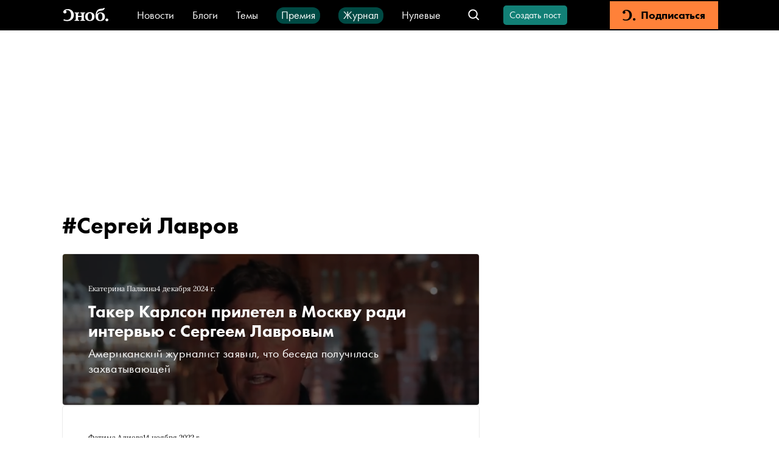

--- FILE ---
content_type: text/html; charset=utf-8
request_url: https://snob.ru/tag/2770/
body_size: 49923
content:
<!doctype html><html data-n-head-ssr lang="ru" data-n-head="%7B%22lang%22:%7B%22ssr%22:%22ru%22%7D%7D"><head ><title>Сергей Лавров — новости и статьи по тегу — Сноб</title><meta data-n-head="ssr" charset="utf-8"><meta data-n-head="ssr" name="viewport" content="width=device-width, initial-scale=1"><meta data-n-head="ssr" data-hid="thumbnail" name="thumbnail" content="https://snob.ru/favicon.ico"><meta data-n-head="ssr" data-hid="og:image" name="og:image" content="https://0d314c86-f76b-45cc-874e-45816116a667.selcdn.net/2b01dc08-f3a7-4a47-8882-0907d1d0efd4.png"><meta data-n-head="ssr" data-hid="apple-mobile-web-app-title" name="apple-mobile-web-app-title" content="snob.ru"><meta data-n-head="ssr" data-hid="robots:max-image-preview" name="robots" content="max-image-preview:large"><meta data-n-head="ssr" name="msapplication-TileColor" content="#da532c"><meta data-n-head="ssr" data-hid="charset" charset="utf-8"><meta data-n-head="ssr" data-hid="mobile-web-app-capable" name="mobile-web-app-capable" content="yes"><meta data-n-head="ssr" data-hid="og:type" name="og:type" property="og:type" content="website"><meta data-n-head="ssr" data-hid="description" name="description" content="Все публикации по #тегу Сергей Лавров. Подробнее по теме «Сергей Лавров» – читайте на сайте Сноб."><meta data-n-head="ssr" data-hid="og:title" property="og:title" content="Сергей Лавров — новости и статьи по тегу — Сноб"><meta data-n-head="ssr" data-hid="twitter:title" property="twitter:title" content="Сергей Лавров — новости и статьи по тегу — Сноб"><meta data-n-head="ssr" data-hid="og:description" property="og:description" content="Все публикации по #тегу Сергей Лавров. Подробнее по теме «Сергей Лавров» – читайте на сайте Сноб."><meta data-n-head="ssr" data-hid="twitter:description" property="twitter:description" content="Все публикации по #тегу Сергей Лавров. Подробнее по теме «Сергей Лавров» – читайте на сайте Сноб."><meta data-n-head="ssr" data-hid="og:site_name" property="og:site_name" content="Сноб"><meta data-n-head="ssr" data-hid="og:url" property="og:url" content="https://snob.ru/tag/2770/"><link data-n-head="ssr" rel="icon" type="image/png" sizes="32x32" href="/favicon-32x32.png"><link data-n-head="ssr" rel="icon" type="image/png" sizes="16x16" href="/favicon-16x16.png"><link data-n-head="ssr" rel="icon" type="image/png" sizes="48x48" href="/favicon-48x48.png"><link data-n-head="ssr" rel="apple-touch-icon" data-hid="apple-touch-icon" sizes="180x180" href="/apple-touch-icon.png"><link data-n-head="ssr" rel="shortcut icon" data-hid="shortcut-icon" href="/favicon-48x48.png"><link data-n-head="ssr" rel="manifest" data-hid="manifest" href="/site.webmanifest"><link data-n-head="ssr" rel="mask-icon" data-hid="mask-icon" href="/safari-pinned-tab.svg" color="#000000"><link data-n-head="ssr" rel="canonical" href="https://snob.ru/tag/2770/"><script data-n-head="ssr" src="https://widget.cloudpayments.ru/bundles/cloudpayments" defer></script><script data-n-head="ssr" src="https://www.google.com/recaptcha/api.js?onload=onloadCallback&amp;render=explicit" async defer></script><script data-n-head="ssr" type="text/javascript" data-hid="yandex-init">window.yaContextCb = window.yaContextCb || []</script><script data-n-head="ssr" data-hid="yandex-context" src="https://yandex.ru/ads/system/context.js" async></script><script data-n-head="ssr" data-hid="gtm-script">if(!window._gtm_init){window._gtm_init=1;(function(w,n,d,m,e,p){w[d]=(w[d]==1||n[d]=='yes'||n[d]==1||n[m]==1||(w[e]&&w[e][p]&&w[e][p]()))?1:0})(window,navigator,'doNotTrack','msDoNotTrack','external','msTrackingProtectionEnabled');(function(w,d,s,l,x,y){w[x]={};w._gtm_inject=function(i){if(w.doNotTrack||w[x][i])return;w[x][i]=1;w[l]=w[l]||[];w[l].push({'gtm.start':new Date().getTime(),event:'gtm.js'});var f=d.getElementsByTagName(s)[0],j=d.createElement(s);j.async=true;j.src='https://www.googletagmanager.com/gtm.js?id='+i;f.parentNode.insertBefore(j,f);};w[y]('GTM-M4WGJ88')})(window,document,'script','dataLayer','_gtm_ids','_gtm_inject')}</script><link rel="preload" href="/_nuxt/c89d264.js" as="script"><link rel="preload" href="/_nuxt/eea0c91.js" as="script"><link rel="preload" href="/_nuxt/8d4eae0.js" as="script"><link rel="preload" href="/_nuxt/4b9dc27.js" as="script"><link rel="preload" href="/_nuxt/04041f6.js" as="script"><link rel="preload" href="/_nuxt/8a35b43.js" as="script"><link rel="preload" href="/_nuxt/138105d.js" as="script"><style data-vue-ssr-id="cfb9325c:0 2cad8b6a:0 0317a110:0 2998b330:0 41447b86:0 7e56e4e3:0 7721ea40:0 51e46e73:0 71576c56:0 3413966d:0 66aaaa64:0 d355a760:0 369546a8:0 752e6c7c:0 7edbcffe:0 19f61913:0 32abb080:0 626873e3:0 3ab6093e:0 066e8d48:0 3835c94d:0 5e58a120:0 72b7af8b:0 790498cd:0 97792450:0 3a8cf7a2:0 2e8484a0:0 767d87c6:0 0ad0422c:0 3044adca:0 d1391884:0 1362fe13:0 3087a26b:0 81d8dbb4:0 263d7f5c:0 3cc48330:0 1ff0c79f:0 8b6c3ee8:0 db14e42e:0 2384f9de:0 836f89c8:0">*,:after,:before{box-sizing:border-box}:after,:before{text-decoration:inherit;vertical-align:inherit}html{cursor:default;line-height:1.5;-moz-tab-size:4;-o-tab-size:4;tab-size:4;-webkit-tap-highlight-color:transparent;-ms-text-size-adjust:100%;-webkit-text-size-adjust:100%;word-break:break-word}body{margin:0}h1{font-size:2em;margin:.67em 0}dl dl,dl ol,dl ul,ol dl,ol ol,ol ul,ul dl,ul ol,ul ul{margin:0}hr{color:inherit;height:0;overflow:visible}main{display:block}nav ol,nav ul{list-style:none;padding:0}nav li:before{content:"\200B"}pre{font-family:monospace,monospace;font-size:1em;overflow:auto;-ms-overflow-style:scrollbar}a{background-color:transparent}abbr[title]{text-decoration:underline;-webkit-text-decoration:underline dotted;text-decoration:underline dotted}b,strong{font-weight:bolder}code,kbd,samp{font-family:monospace,monospace;font-size:1em}small{font-size:80%}audio,canvas,iframe,img,svg,video{vertical-align:middle}audio,video{display:inline-block}audio:not([controls]){display:none;height:0}iframe,img{border-style:none}svg:not([fill]){fill:currentColor}svg:not(:root){overflow:hidden}table{border-collapse:collapse;border-color:inherit;text-indent:0}button,input,select{margin:0}button{overflow:visible;text-transform:none}[type=button],[type=reset],[type=submit],button{-webkit-appearance:button}fieldset{border:1px solid #a0a0a0;padding:.35em .75em .625em}input{overflow:visible}legend{color:inherit;display:table;max-width:100%;white-space:normal}progress{display:inline-block;vertical-align:baseline}select{text-transform:none}textarea{margin:0;overflow:auto;resize:vertical}[type=checkbox],[type=radio]{padding:0}[type=search]{-webkit-appearance:textfield;outline-offset:-2px}::-webkit-inner-spin-button,::-webkit-outer-spin-button{height:auto}::-webkit-input-placeholder{color:inherit;opacity:.54}::-webkit-search-decoration{-webkit-appearance:none}::-webkit-file-upload-button{-webkit-appearance:button;font:inherit}::-moz-focus-inner{border-style:none;padding:0}:-moz-focusring{outline:1px dotted ButtonText}:-moz-ui-invalid{box-shadow:none}details,dialog{display:block}dialog{background-color:#fff;border:solid;color:#000;height:-moz-fit-content;height:fit-content;left:0;margin:auto;padding:1em;position:absolute;right:0;width:-moz-fit-content;width:fit-content}dialog:not([open]){display:none}summary{display:list-item}canvas{display:inline-block}template{display:none}[tabindex],a,area,button,input,label,select,summary,textarea{-ms-touch-action:manipulation}[hidden]{display:none}[aria-busy=true]{cursor:progress}[aria-controls]{cursor:pointer}[aria-disabled=true],[disabled]{cursor:not-allowed}[aria-hidden=false][hidden]{display:inline;display:initial}[aria-hidden=false][hidden]:not(:focus){clip:rect(0,0,0,0);position:absolute}
/*! PhotoSwipe main CSS by Dmytro Semenov | photoswipe.com */.pswp{--pswp-bg:#000;--pswp-placeholder-bg:#222;--pswp-root-z-index:100000;--pswp-preloader-color:rgba(79,79,79,0.4);--pswp-preloader-color-secondary:hsla(0,0%,100%,0.9);--pswp-icon-color:#fff;--pswp-icon-color-secondary:#4f4f4f;--pswp-icon-stroke-color:#4f4f4f;--pswp-icon-stroke-width:2px;--pswp-error-text-color:var(--pswp-icon-color);position:fixed;top:0;left:0;width:100%;height:100%;z-index:var(--pswp-root-z-index);display:none;touch-action:none;opacity:.003;contain:layout style size;-webkit-tap-highlight-color:rgba(0,0,0,0)}.pswp,.pswp:focus{outline:0}.pswp *{box-sizing:border-box}.pswp img{max-width:none}.pswp--open{display:block}.pswp,.pswp__bg{transform:translateZ(0);will-change:opacity}.pswp__bg{opacity:.005;background:var(--pswp-bg)}.pswp,.pswp__scroll-wrap{overflow:hidden}.pswp__bg,.pswp__container,.pswp__content,.pswp__img,.pswp__item,.pswp__scroll-wrap,.pswp__zoom-wrap{position:absolute;top:0;left:0;width:100%;height:100%}.pswp__img,.pswp__zoom-wrap{width:auto;height:auto}.pswp--click-to-zoom.pswp--zoom-allowed .pswp__img{cursor:zoom-in}.pswp--click-to-zoom.pswp--zoomed-in .pswp__img{cursor:move;cursor:grab}.pswp--click-to-zoom.pswp--zoomed-in .pswp__img:active{cursor:grabbing}.pswp--no-mouse-drag.pswp--zoomed-in .pswp__img,.pswp--no-mouse-drag.pswp--zoomed-in .pswp__img:active,.pswp__img{cursor:zoom-out}.pswp__button,.pswp__container,.pswp__counter,.pswp__img{-webkit-user-select:none;-moz-user-select:none;-ms-user-select:none;user-select:none}.pswp__item{z-index:1;overflow:hidden}.pswp__hidden{display:none!important}.pswp__content{pointer-events:none}.pswp__content>*{pointer-events:auto}.pswp__error-msg-container{display:grid}.pswp__error-msg{margin:auto;font-size:1em;line-height:1;color:var(--pswp-error-text-color)}.pswp .pswp__hide-on-close{opacity:.005;will-change:opacity;transition:opacity var(--pswp-transition-duration) cubic-bezier(.4,0,.22,1);z-index:10;pointer-events:none}.pswp--ui-visible .pswp__hide-on-close{opacity:1;pointer-events:auto}.pswp__button{position:relative;display:block;width:50px;height:60px;padding:0;margin:0;overflow:hidden;cursor:pointer;background:none;border:0;box-shadow:none;opacity:.85;-webkit-appearance:none;-webkit-touch-callout:none}.pswp__button:active,.pswp__button:focus,.pswp__button:hover{transition:none;padding:0;background:none;border:0;box-shadow:none;opacity:1}.pswp__button:disabled{opacity:.3;cursor:auto}.pswp__icn{fill:var(--pswp-icon-color);color:var(--pswp-icon-color-secondary);position:absolute;top:14px;left:9px;width:32px;height:32px;overflow:hidden;pointer-events:none}.pswp__icn-shadow{stroke:var(--pswp-icon-stroke-color);stroke-width:var(--pswp-icon-stroke-width);fill:none}.pswp__icn:focus{outline:0}.pswp__img--with-bg,div.pswp__img--placeholder{background:var(--pswp-placeholder-bg)}.pswp__top-bar{position:absolute;left:0;top:0;width:100%;height:60px;display:flex;flex-direction:row;justify-content:flex-end;z-index:10;pointer-events:none!important}.pswp__top-bar>*{pointer-events:auto;will-change:opacity}.pswp__button--close{margin-right:6px}.pswp__button--arrow{position:absolute;top:0;width:75px;height:100px;top:50%;margin-top:-50px}.pswp__button--arrow:disabled{display:none;cursor:default}.pswp__button--arrow .pswp__icn{top:50%;margin-top:-30px;width:60px;height:60px;background:none;border-radius:0}.pswp--one-slide .pswp__button--arrow{display:none}.pswp--touch .pswp__button--arrow{visibility:hidden}.pswp--has_mouse .pswp__button--arrow{visibility:visible}.pswp__button--arrow--prev{right:auto;left:0}.pswp__button--arrow--next{right:0}.pswp__button--arrow--next .pswp__icn{left:auto;right:14px;transform:scaleX(-1)}.pswp__button--zoom{display:none}.pswp--zoom-allowed .pswp__button--zoom{display:block}.pswp--zoomed-in .pswp__zoom-icn-bar-v{display:none}.pswp__preloader{position:relative;overflow:hidden;width:50px;height:60px;margin-right:auto}.pswp__preloader .pswp__icn{opacity:0;transition:opacity .2s linear;animation:pswp-clockwise .6s linear infinite}.pswp__preloader--active .pswp__icn{opacity:.85}@keyframes pswp-clockwise{0%{transform:rotate(0deg)}to{transform:rotate(1turn)}}[dir=ltr] .pswp__counter{margin-left:20px}[dir=rtl] .pswp__counter{margin-right:20px}.pswp__counter{height:30px;margin-top:15px;font-size:14px;line-height:30px;color:var(--pswp-icon-color);text-shadow:1px 1px 3px var(--pswp-icon-color-secondary);opacity:.85}.pswp--one-slide .pswp__counter{display:none}
:root{--primary-color--rgb:18,128,118;--special-color--rgb:227,0,0;--subscription-color--rgb:255,129,57;--accent-color:#f6d523;--donate-color:#f6d523;--donate-mate-color:#ffe34e;--primary-color:rgb(var(--primary-color--rgb));--primary-mate-color:#0fac9f;--secondary-color:grey;--secondary-mate-color:#a7a6a6;--special-color:rgb(var(--special-color--rgb));--special-mate-color:#f61616;--black-color:#000;--black-mate-color:#000;--white-color:#fff;--white-mate-color:#fff;--gray-x-dark-color:#54524f;--gray-dark-color:#666;--gray-color:#9b9b9b;--gray-light-color:#ababab;--gray-x-light-color:#ebebeb;--white-smoke-color:#f1f1f1;--seashell-color:#fff5ee;--subscription-color:#ff8139;--subscription-mate-color:#ff9153;--side-padding:0;--bottom-padding:93px;--vertical-padding:36px;--font-family:"Futura PT",Arial,Helvetica,sans-serif;--post-content-font-family:Lora,"Times New Roman",Times,serif;--sber-font:"SB Sans Display";--hover-opacity:0.7;--navbar-height:50px;--navbar-z-index:20}@media (max-width:1439px){:root{--side-padding:50px}}@media (max-width:1023px){:root{--vertical-padding:24px}}@media (max-width:767px){:root{--side-padding:16px}}
@font-face{font-family:"Arial";src:local(Arial Bold);size-adjust:93.5%;font-weight:700}@font-face{font-family:"Arial";src:local(Arial);size-adjust:85%;font-weight:400}@font-face{font-family:"Helvetica";src:local(Helvetica Bold);size-adjust:93.5%;font-weight:700}@font-face{font-family:"Helvetica";src:local(Helvetica);size-adjust:85%;font-weight:400}@font-face{font-family:"Futura PT";src:url(/blogs/fonts/Futura-PT_Book.woff2) format("woff2"),url(/blogs/fonts/Futura-PT_Book.woff) format("woff");font-weight:400;font-style:normal}@font-face{font-family:"Futura PT";src:url(/blogs/fonts/Futura-PT_Heavy.woff2) format("woff2"),url(/blogs/fonts/Futura-PT_Heavy.woff) format("woff");font-weight:800;font-style:normal}@font-face{font-family:"Lora";font-style:normal;font-weight:400;src:url(/blogs/fonts/Lora-Regular.woff2) format("woff2"),url(/blogs/fonts/Lora-Regular.woff) format("woff")}@font-face{font-family:"Lora";font-style:italic;font-weight:400;src:url(/blogs/fonts/Lora-Italic.woff2) format("woff2"),url(/blogs/fonts/Lora-Italic.woff) format("woff")}@font-face{font-family:"Lora";font-style:normal;font-weight:700;src:url(/blogs/fonts/Lora-Bold.woff2) format("woff2"),url(/blogs/fonts/Lora-Bold.woff) format("woff")}@font-face{font-family:"Lora";font-style:italic;font-weight:700;src:url(/blogs/fonts/Lora-BoldItalic.woff2) format("woff2"),url(/blogs/fonts/Lora-BoldItalic.woff) format("woff")}@font-face{font-family:"SB Sans Display";font-style:normal;font-weight:600;src:url(/blogs/fonts/sber/sbsans-display-semibold.otf)}:root{font-family:var(--font-family);word-break:normal}a{color:var(--black-color);text-decoration:none}button{font-family:var(--font-family)}.page-enter-active,.page-leave-active{transition:opacity .1s}.page-enter,.page-leave-to{opacity:0}ul,ul li{margin:0;padding:0;text-indent:0;list-style-type:none}figure{margin:0}body{max-width:100%!important;background-color:var(--white-color)!important}.pswp--open{display:flex;justify-content:center}svg:not([fill]).pswp__icn{fill:var(--pswp-icon-color)}.pswp__button--arrow{width:148px}@media (max-width:1023px){.pswp__button--arrow{display:none}}.pswp:not(.pswp--one-slide) .pswp__button--arrow:disabled{display:block;opacity:.6}.pswp__button--close{position:absolute;right:24px;top:24px;width:60px;height:60px}.pswp__custom-caption{position:absolute;bottom:24px;max-width:600px;margin-left:16px;margin-right:16px;padding:10px;border-radius:8px;background:rgba(0,0,0,.62);font-size:16px;color:#fff;text-align:center}.pswp__custom-caption .counter{font-size:14px;color:#cbcbcb}.pswp__custom-caption a{color:#fff;text-decoration:underline}.hidden-caption-content{display:none}
.modal-overlay{position:fixed;top:0;right:0;bottom:0;left:0;display:flex;align-items:center;justify-content:center;background-color:rgba(0,0,0,.7);z-index:999}
.nuxt-progress{position:fixed;top:0;left:0;right:0;height:2px;width:0;opacity:1;transition:width .1s,opacity .4s;background-color:#000;z-index:999999}.nuxt-progress.nuxt-progress-notransition{transition:none}.nuxt-progress-failed{background-color:red}
.app__main-content[data-v-cb9a73a0]{position:relative;width:100%;box-sizing:border-box!important;padding:0 var(--side-padding);margin:0 auto;max-width:1248px;min-height:calc(100vh - var(--navbar-height))}@media (max-width:767px){.app__main-content[data-v-cb9a73a0]{max-width:100vw}}
.app-navbar[data-v-01dc46c6]{position:sticky;top:0;left:0;height:var(--navbar-height);box-sizing:border-box;padding:2px 100px;color:#fff;background:#000;white-space:nowrap;z-index:var(--navbar-z-index)}.app-navbar__banner[data-v-01dc46c6]{margin-right:20px}.app-navbar__search[data-v-01dc46c6]{margin-left:auto}.app-navbar__items[data-v-01dc46c6]{display:flex;flex-wrap:wrap;height:27px;justify-content:center;align-items:baseline;grid-row-gap:20px;row-gap:20px;overflow:hidden}.app-navbar__content[data-v-01dc46c6]{display:flex;align-items:center;width:100%;height:100%;margin-left:auto;margin-right:auto;max-width:1440px}.app-navbar__logo[data-v-01dc46c6]{display:flex;align-items:center;justify-content:center;height:45px;margin-right:40px}@media (max-width:767px){.app-navbar__logo[data-v-01dc46c6]{width:45px;margin-right:20px}}.app-navbar__wrapper[data-v-01dc46c6]{font:400 18px/18px var(--font-family);margin-right:30px}.app-navbar__wrapper[data-v-01dc46c6] a{color:var(--white-color)}.app-navbar__link[data-v-01dc46c6]{box-sizing:border-box;display:flex;height:27px;align-items:center}.app-navbar__link_green[data-v-01dc46c6]{padding:4px 8px 5px;border-radius:12px;background-color:#004a44}.app-navbar__create-post[data-v-01dc46c6]{margin-left:26px}.app-navbar__auth[data-v-01dc46c6]{margin-left:35px}.app-navbar__subscription[data-v-01dc46c6]{min-width:178px;height:100%;margin-left:35px}.app-navbar__menu-button--desktop[data-v-01dc46c6]{display:none;margin-left:20px;margin-right:20px}.app-navbar__menu-button--touch[data-v-01dc46c6]{display:none}@media (max-width:1199px){.app-navbar[data-v-01dc46c6]{padding:2px 2px 2px 12px}}@media (max-width:1023px){.app-navbar[data-v-01dc46c6]{padding-left:0}.app-navbar__logo[data-v-01dc46c6]{margin-left:0}.app-navbar__create-post[data-v-01dc46c6],.app-navbar__wrapper[data-v-01dc46c6]{display:none}.app-navbar__menu-button--desktop[data-v-01dc46c6]{display:block}}@media (max-width:767px){.app-navbar[data-v-01dc46c6]{padding:0 18px}.app-navbar__logo[data-v-01dc46c6]{margin-left:0}.app-navbar__auth[data-v-01dc46c6]{margin-left:24px}.app-navbar__menu-button--desktop[data-v-01dc46c6],.app-navbar__subscription[data-v-01dc46c6]{display:none}.app-navbar__menu-button--touch[data-v-01dc46c6]{display:flex;align-items:center;justify-content:center;width:45px;height:45px;margin-left:20px}}
.menu-button[data-v-e30a7c14]{cursor:pointer;height:45px;width:45px;display:flex;justify-content:center;align-items:center}.menu-button-icon[data-v-e30a7c14]{color:var(--white-color)}
.v-icon[data-v-323fb57e]{width:1em;height:1em;vertical-align:middle;fill:currentColor}
.navbar-logo__full-logo[data-v-749f6721]{height:34px;width:82px;background-image:url(/_nuxt/img/logo-header.6af85b2.svg);background-size:cover}.navbar-logo__icon-logo[data-v-749f6721]{display:none;color:#fff;font-size:22px}@media (max-width:767px){.navbar-logo__full-logo[data-v-749f6721]{display:none}.navbar-logo__icon-logo[data-v-749f6721]{display:block;width:28px!important;height:24px!important}}
.navbar-search-group[data-v-6a031bcb]{display:flex;align-items:center}.navbar-search-group__search[data-v-6a031bcb]{margin-left:auto}.navbar-search-group__search-icon[data-v-6a031bcb]{width:45px;height:45px;display:flex;justify-content:center;align-items:center;color:var(--white-color)}.navbar-search-group__search-icon__open-handler[data-v-6a031bcb]{width:24px!important;height:24px!important}.navbar-search-group__search-icon__close-handler[data-v-6a031bcb]{width:14px!important;height:14px!important}.navbar-search-group__search-icon__mobile-close-handler[data-v-6a031bcb]{display:none}@media (max-width:767px){.navbar-search-group[data-v-6a031bcb]{margin-left:auto}.navbar-search-group__search-icon__open-handler[data-v-6a031bcb]{width:24px!important;height:24px!important}.navbar-search-group__search-icon__close-handler[data-v-6a031bcb]{display:none}.navbar-search-group__search-icon__mobile-close-handler[data-v-6a031bcb]{display:block;color:var(--primary-color);width:24px!important;height:24px!important}.navbar-search-group__search[data-v-6a031bcb]{position:fixed;top:50px;left:0;height:50px;width:100%;background:var(--black-color);padding:4px 16px 12px}.navbar-search-group__search-inactive[data-v-6a031bcb]{display:none}}
.navbar-search[data-v-497a82d7]{position:relative;white-space:normal;display:flex;align-items:center}.navbar-search__form[data-v-497a82d7]{display:flex;align-items:center;height:34px;width:230px;padding:7px 13px;background:var(--white-color);border:1px solid #ababab;border-radius:4px}.navbar-search__form__icon[data-v-497a82d7]{display:flex;flex-shrink:0;color:var(--gray-light-color);margin-right:13px}.navbar-search__form__icon-close[data-v-497a82d7]{color:var(--gray-light-color);margin-right:16px;width:40px!important;height:24px!important;padding-right:16px;border-right:1px solid var(--gray-x-light-color)}.navbar-search__form__button-close[data-v-497a82d7]{display:none}.navbar-search__form__button-find[data-v-497a82d7]{cursor:pointer}.navbar-search__form[data-v-497a82d7] input{padding:0;border:0;width:120px;outline:none;font:400 18px/20px var(--font-family);letter-spacing:.1px}.navbar-search__form[data-v-497a82d7] button{margin-left:auto;color:var(--primary-color);background:var(--white-color);font:600 14px/20px var(--font-family);letter-spacing:.1px;border:0;padding:0}@media (max-width:767px){.navbar-search__form[data-v-497a82d7]{width:100%;height:38px}.navbar-search__form[data-v-497a82d7] input{width:100%}.navbar-search__form__button-close[data-v-497a82d7]{display:block}.navbar-search__form__button-find[data-v-497a82d7]{margin-left:0}}
.v-button.v-button-rounded[data-v-2e9da174]{font-size:16px;font-weight:400;line-height:20px;letter-spacing:normal;text-transform:none;height:32px;padding:0 8px;min-width:100px}.v-button.v-button-rounded[data-v-2e9da174],.v-button.v-button-rounded[data-v-2e9da174]:focus{border-radius:5px}@media (hover:hover){.v-button.v-button-rounded[data-v-2e9da174]:hover{--button-color:var(--theme-color);opacity:.6}}.v-button.v-button-rounded--activated[data-v-2e9da174]{color:var(--secondary-color)}.v-button.v-button-rounded--activated[data-v-2e9da174],.v-button.v-button-rounded--activated[data-v-2e9da174]:hover{--button-color:#ebebeb}
.v-button{--theme-color:var(--primary-color);--mate-color:var(--primary-mate-color);--button-color:var(--theme-color);-webkit-appearance:none;-moz-appearance:none;appearance:none;display:flex;align-items:center;justify-content:center;border:2px solid var(--button-color);background-color:var(--button-color);cursor:pointer;color:var(--white-color);font-weight:800;font-family:inherit;text-align:center;-webkit-user-select:none;-moz-user-select:none;-ms-user-select:none;user-select:none;transition-property:opacity,color,border-color,background-color;transition-duration:.2s;white-space:nowrap;max-width:100%;overflow:hidden}@media (hover:hover){.v-button:hover{--button-color:var(--mate-color)}}.v-button:focus{border-radius:0}.v-button:active:not(:focus){outline:none}.v-button[disabled]{pointer-events:none;opacity:.4}.v-button--mode-filled{font-size:16px;line-height:19px;height:42px;padding:0 26px;min-width:240px}.v-button--mode-outline{background-color:transparent;border-width:3px;color:var(--button-color);font-size:13px;line-height:19px;height:40px;padding-left:14px;padding-right:19px;letter-spacing:1px;text-transform:uppercase}.v-button--size-small{font-size:14px;height:30px;min-width:136px}.v-button__text{overflow:hidden;text-overflow:ellipsis}
.navbar-auth[data-v-91c5a336]{position:relative;display:flex;align-items:center;cursor:pointer}.navbar-auth__control[data-v-91c5a336]{font-size:16px;height:45px;display:block;line-height:45px;font-weight:800;color:#fff;text-decoration:none;cursor:pointer}@media (hover:hover){.navbar-auth__control[data-v-91c5a336]:hover{opacity:var(--hover-opacity)}}.navbar-auth__username[data-v-91c5a336]{max-width:100px;margin-right:8px;text-overflow:ellipsis;overflow:hidden;white-space:nowrap;color:var(--white-color);font-size:16px;font-weight:800;text-decoration:none}@media (hover:hover){.navbar-auth__username[data-v-91c5a336]:hover{opacity:var(--hover-opacity)}}.navbar-auth__user-avatar[data-v-91c5a336]{width:24px;height:24px;border:1px solid var(--primary-mate-color);border-radius:50%;margin-right:6px}.navbar-auth__profile-menu.navbar-auth__profile-menu--opened[data-v-91c5a336]{left:50%;display:block}@media (max-width:767px){.navbar-auth__profile-menu.navbar-auth__profile-menu--opened[data-v-91c5a336]{left:-56px}.navbar-auth__profile-menu-triangle[data-v-91c5a336]{left:85%}.navbar-auth__username[data-v-91c5a336]{display:none}}
.navbar-subscription[data-v-69b2cb66]{-webkit-appearance:none;-moz-appearance:none;appearance:none;display:flex;align-items:center;justify-content:center;height:100%;width:100%;text-decoration:none;color:#000;background-color:var(--subscription-color);transition-property:opacity,background-color;transition-duration:.2s;border:none;cursor:pointer}@media (hover:hover){.navbar-subscription[data-v-69b2cb66]:hover{background-color:var(--subscription-mate-color)}}.navbar-subscription__text[data-v-69b2cb66]{font-size:18px;line-height:22px;font-weight:800}.navbar-subscription__icon[data-v-69b2cb66]{font-size:22px;margin-right:8px}
.aside[data-v-0aaafb44]{box-sizing:border-box;top:0;height:100%;overflow:scroll;display:flex;flex-direction:column;z-index:9999;width:100%;text-align:left;max-width:0;position:absolute;left:-999999px}.aside.aside--active[data-v-0aaafb44]{max-width:100%;position:fixed;left:0}.aside__content-wrapper[data-v-0aaafb44]{width:0;height:100%;transition:width .15s ease;z-index:9999}.aside__content-wrapper.aside__content-wrapper--active[data-v-0aaafb44]{width:-moz-fit-content;width:fit-content}.aside__content[data-v-0aaafb44]{opacity:0;transition:opacity .3s ease-in;background-color:var(--white-color);padding:12px 20px 20px;width:100%;height:100%}.aside__content__subscription[data-v-0aaafb44]{display:none}.aside__content__items[data-v-0aaafb44]{font:400 18px/20px var(--font-family);display:flex;align-items:center;padding:16px 0}.aside__content__decorated[data-v-0aaafb44]{display:block;width:-moz-fit-content;width:fit-content;margin:16px 0;padding:4px 8px 5px;border:1px solid var(--primary-color);border-radius:4px;font:400 18px/20px var(--font-family);color:var(--primary-color)}.aside__content__decorated__icon[data-v-0aaafb44]{height:15px;margin-bottom:4px}.aside__content__decorated+.aside__content__decorated[data-v-0aaafb44]{margin-top:32px}.aside__content__social-links[data-v-0aaafb44]{padding:27px 0;margin:32px 0;border-top:1px solid var(--gray-x-light-color);border-bottom:1px solid var(--gray-x-light-color);color:var(--black-color)}.aside__content__links[data-v-0aaafb44]{font:400 16px/27px var(--font-family)}.aside__content__links__container[data-v-0aaafb44]{display:flex;flex-direction:column;grid-gap:6px;gap:6px;margin-top:32px;margin-bottom:28px}.aside__content__links-green[data-v-0aaafb44]{color:var(--primary-color)}.aside__content.aside__content--active[data-v-0aaafb44]{opacity:1}.aside__paranja[data-v-0aaafb44]{position:absolute;left:0;right:0;top:0;bottom:0;background-color:var(--black-color);opacity:.5}.aside__close-block[data-v-0aaafb44]{display:flex;align-items:center;margin-bottom:40px}.aside__close[data-v-0aaafb44]{position:relative;top:1px;font-size:16px;font-weight:700;background:none;border:none;cursor:pointer;text-align:left;margin-right:20px}@media (max-width:767px){.aside__content[data-v-0aaafb44]{padding:0 20px;max-height:calc(100% - 50px);overflow-y:scroll}.aside__content__subscription[data-v-0aaafb44]{display:block;height:50px;margin:0 -20px}.aside__content-wrapper.aside__content-wrapper--active[data-v-0aaafb44]{width:100%}.aside[data-v-0aaafb44]{top:var(--navbar-height);z-index:var(--navbar-z-index)}.aside__close-block[data-v-0aaafb44]{display:none}}
.snob-logo[data-v-9885c642]{background-size:cover}.snob-logo--large[data-v-9885c642]{height:37px;width:124px}.snob-logo--medium[data-v-9885c642]{height:26px;width:86px}.snob-logo--light[data-v-9885c642]{background-image:url(/_nuxt/img/logo.3dccac6.svg)}.snob-logo--dark[data-v-9885c642]{background-image:url(/_nuxt/img/logo-dark.090d38c.svg)}
.social-links[data-v-3db31198]{display:flex;flex-wrap:wrap;grid-row-gap:24px;row-gap:24px;align-items:center}.social-links__item[data-v-3db31198]{margin-right:28px}.social-links__item[data-v-3db31198]:last-child{margin-right:0}.social-links__icon[data-v-3db31198]{font-size:24px;color:var(--white-color)}.social-links__icon-black[data-v-3db31198]{color:var(--black-color)}
.tag-read[data-v-72b99250]{display:flex;justify-content:center}
.content-list__title[data-v-44afc03a]{font-size:38px;line-height:40px}.content-list__filters[data-v-44afc03a]{grid-gap:20px;gap:20px;display:flex;margin-bottom:36px}.content-list__items[data-v-44afc03a]{margin-bottom:36px}.content-list__items-list[data-v-44afc03a],.content-list__items-list-item[data-v-44afc03a]{display:flex;flex-direction:column;grid-gap:36px;gap:36px}@media (max-width:767px){.content-list__title[data-v-44afc03a]{font-size:28px;line-height:32px}.content-list__filters[data-v-44afc03a]{margin-bottom:24px}.content-list__items[data-v-44afc03a]{margin-bottom:16px}.content-list__items-list[data-v-44afc03a],.content-list__items-list-item[data-v-44afc03a]{grid-gap:16px;gap:16px}}
@keyframes moveOutTop-data-v-3bb20716{0%{top:50px;background:unset}to{top:-100px;transform:translateY(-100%)}}.top-ad-block__sticky.hidden[data-v-3bb20716]{animation:moveOutTop-data-v-3bb20716 .4s ease-in-out forwards}.top-ad-block__sticky[data-v-3bb20716]{position:sticky;top:50px;z-index:25;padding-top:22px;background:#fff}.top-ad-block[data-v-3bb20716]{--height:252px;height:var(--height);max-height:var(--height);overflow:hidden;margin-top:24px}.top-ad-block__mobile[data-v-3bb20716]{display:none}@media (max-width:1023px){.top-ad-block[data-v-3bb20716]{--height:402px;display:flex;justify-content:center;align-items:center;height:calc(var(--height) + 24px);min-height:calc(var(--height) + 24px);max-height:unset;background-color:#f5f5f5;margin:0 calc(var(--side-padding)*-1);padding:12px 0}.top-ad-block__desktop[data-v-3bb20716]{display:none}.top-ad-block__mobile[data-v-3bb20716]{width:100%;display:block}}
.adv_link[data-v-23324b3c]{display:none!important}@media (max-width:1023px){.adv_link[data-v-23324b3c]{display:block!important;position:absolute;color:var(--primary-color);font-family:var(--font-family)}}.in-content_ad[data-v-23324b3c]{margin-bottom:-16px}@media (max-width:1023px){.in-content_ad[data-v-23324b3c]{--height:402px;min-height:calc(var(--height) + 24px);background-color:#f5f5f5;margin:0 calc(var(--side-padding)*-1);display:flex;align-items:center;justify-content:center;margin-top:24px}}.in-content_parallax[data-v-23324b3c]{margin-top:-16px}@media (max-width:1023px){.in-content_parallax[data-v-23324b3c]{margin-top:0}.in-content_parallax .adfox-ad[data-v-23324b3c] div:first-child{padding-bottom:0}.in-content_parallax .adfox-ad[data-v-23324b3c]:empty{margin-top:-16px}}.in-content_ad[data-v-23324b3c]:empty{display:none}.adfox-ad[data-v-23324b3c]{overflow-x:hidden;max-width:calc(100vw - var(--side-padding)*2)}@media (max-width:1023px){.adfox-ad[data-v-23324b3c]{max-width:unset;width:100%}}
.v-grid-layout[data-v-07c37821]{position:relative;display:grid;grid-template-columns:1fr calc(300px + var(--vertical-padding));justify-items:center;grid-column-gap:90px;-moz-column-gap:90px;column-gap:90px;width:100%;background:var(--white-color)}.v-grid-layout__main[data-v-07c37821]{padding-left:var(--vertical-padding);width:100%;min-height:0;min-width:0}.v-grid-layout__side[data-v-07c37821]{width:calc(300px + var(--vertical-padding))}@media (max-width:1439px){.v-grid-layout[data-v-07c37821]{justify-content:center}}@media (max-width:1199px){.v-grid-layout[data-v-07c37821]{grid-template-columns:1fr}.v-grid-layout__main[data-v-07c37821]{padding-left:0;max-width:612px}.v-grid-layout__side[data-v-07c37821]{display:none}}
.theme__item__text-on-image[data-v-3ca7d767]{padding:42px;top:0;color:var(--white-color);position:relative}.theme__item__image-container[data-v-3ca7d767]{border-radius:5px;border:1px solid var(--gray-x-light-color);position:relative;width:100%;overflow:hidden;display:flex;justify-content:center;flex-direction:column;min-height:250px}.theme__item__image-container[data-v-3ca7d767]:before{content:"";position:absolute;background-image:var(--bg-image);background-repeat:no-repeat;background-size:cover;filter:brightness(40%);transition:all .5s ease-in-out;left:0;top:0;bottom:0;right:0}@media (hover:hover){.theme__item__image-container[data-v-3ca7d767]:hover:before{transform:scale(1.1)}}@media (max-width:767px){.theme__item__text-on-image[data-v-3ca7d767]{padding:24px}}
.theme__item-info[data-v-b81a2dce]{display:flex;grid-gap:24px;gap:24px;margin-bottom:12px;font-size:12px;font-family:var(--post-content-font-family);line-height:20px}.theme__item-info__type[data-v-b81a2dce]{font:600 12px/19px var(--font-family);letter-spacing:.02em;text-transform:uppercase;color:#fff}.theme__item-info__type__contrast[data-v-b81a2dce]{color:var(--subscription-color)}@media (max-width:767px){.theme__item-info__type__contrast[data-v-b81a2dce]{display:inline-flex;box-sizing:border-box;padding:1px 6px;border-radius:4px;background-color:#fff2eb;height:-moz-fit-content;height:fit-content}}
.text_block-title[data-v-2da91c10]{font-size:28px;font-weight:600;line-height:32px;margin-bottom:8px}@media (hover:hover){.text_block-title[data-v-2da91c10]:hover{-webkit-text-decoration-line:underline;text-decoration-line:underline;color:var(--primary-color)}.text_block-title-on-image[data-v-2da91c10]:hover{color:var(--white-color)}}.text_block-desc[data-v-2da91c10]{font-size:20px;line-height:128%;letter-spacing:.1px}@media (max-width:767px){.text_block-title[data-v-2da91c10]{font-size:20px;line-height:24px}.text_block-desc[data-v-2da91c10]{display:none;font-size:16px}}
.theme__item__text[data-v-03bb4c13]{padding:42px}.theme__item__bordered[data-v-03bb4c13]{border-radius:5px;border:1px solid var(--gray-x-light-color)}@media (max-width:767px){.theme__item__text[data-v-03bb4c13]{padding:24px}}
.message-with-button[data-v-3d286dcd]{display:flex;align-items:center;flex-direction:column;padding:36px 24px;border:1px solid var(--subscription-color);background-color:rgba(255,129,57,.04);border-radius:5px}.message-with-button__text[data-v-3d286dcd]{max-width:400px;text-align:center;margin-bottom:24px}.message-with-button__header[data-v-3d286dcd]{font:600 20px/127% var(--font-family);margin-bottom:4px}.message-with-button__caption[data-v-3d286dcd]{font:400 16px/127% var(--font-family)}.message-with-button__button[data-v-3d286dcd]{max-width:200px;height:36px;width:100%;display:flex;align-items:center;justify-content:center;background:var(--subscription-color);border-radius:5px;color:#fff;font:600 14px/19px var(--font-family)}.message-with-button__button a[data-v-3d286dcd],.message-with-button__button a[data-v-3d286dcd]:hover{color:#fff}@media (max-width:767px){.message-with-button[data-v-3d286dcd]{padding:24px}.message-with-button__text[data-v-3d286dcd]{margin-bottom:16px;text-align:left}.message-with-button__header[data-v-3d286dcd]{font-size:19px}.message-with-button__button[data-v-3d286dcd]{max-width:100%}}
.load-more-posts[data-v-d12a091a]{width:100%}.load-more-posts.v-button[data-v-d12a091a]{font-size:14px;height:46px;text-transform:none}.load-more-posts__icon[data-v-d12a091a]{font-size:16px;margin-right:11px;animation:spin-data-v-d12a091a .75s ease-in-out infinite;animation-play-state:paused}.load-more-posts--loading .load-more-posts__icon[data-v-d12a091a]{animation-play-state:running}@keyframes spin-data-v-d12a091a{0%{transform:rotate(0deg)}to{transform:rotate(1turn)}}
.side-ad-block[data-v-97b078cc]{max-width:300px;padding-top:var(--vertical-padding);height:100%}.side-ad-block__600x300[data-v-97b078cc]{margin-bottom:var(--vertical-padding)!important}.side-ad-block__300x250[data-v-97b078cc]{margin:0!important}.sticky-top[data-v-97b078cc]{top:var(--navbar-height)}.sticky-middle[data-v-97b078cc],.sticky-top[data-v-97b078cc]{position:sticky;height:-moz-fit-content;height:fit-content}.sticky-middle[data-v-97b078cc]{top:95px}
.top-bottom-block[data-v-7a66c4b6]{--desktop-height:250px;--mobile-height:0;min-height:var(--desktop-height);position:relative;width:100%;text-align:center;background:var(--white-color);padding:var(--vertical-padding) 0}.top-bottom-block__mobile[data-v-7a66c4b6]{display:none}@media (max-width:1023px){.top-bottom-block[data-v-7a66c4b6]{--height:402px;min-height:calc(var(--height) + 24px);background-color:#f5f5f5;margin:0 calc(var(--side-padding)*-1);display:flex;justify-content:center;align-items:center;width:unset;margin-top:24px}.top-bottom-block__desktop[data-v-7a66c4b6]{display:none}.top-bottom-block__mobile[data-v-7a66c4b6]{display:block;width:100%}}
.footer[data-v-52c17548]{position:relative;background:#000;padding:90px calc(50% - 590px) 200px;margin-bottom:-150px;color:var(--gray-light-color);font:400 14px/18px var(--font-family)}.footer__block[data-v-52c17548]{margin:0 50px}.footer__content[data-v-52c17548]{display:flex;width:calc(100% - 100px);border:solid var(--gray-x-dark-color);border-width:1px 0;margin:32px 50px 24px;padding:32px 0}.footer__content__links[data-v-52c17548]{display:flex;flex-wrap:wrap;width:66%;grid-row-gap:28px;row-gap:28px}.footer__content__links__column[data-v-52c17548]{width:33%}.footer__content__promo[data-v-52c17548]{display:flex;min-height:100%;align-items:center;flex-direction:column;justify-content:space-between;padding-left:45px;padding-bottom:20px;border-left:1px solid var(--gray-x-dark-color)}.footer__content__promo__divider[data-v-52c17548]{width:100%;border-top:1px solid var(--gray-x-dark-color)}.footer__inner[data-v-52c17548]{display:flex;flex-wrap:wrap;width:calc(100% - 100px);border:solid var(--gray-x-dark-color);border-width:1px 0 0;margin:24px 50px 0;padding:32px 0 24px;grid-row-gap:24px;row-gap:24px}@media (max-width:1199px){.footer__content[data-v-52c17548]{flex-wrap:wrap-reverse;padding-top:0}.footer__content__promo[data-v-52c17548]{width:100%;border-left:0;flex-direction:row;border-bottom:1px solid var(--gray-x-dark-color);margin-bottom:24px;padding:24px 16px 24px 0}.footer__content__promo__divider[data-v-52c17548]{height:100%;width:unset;border-top:unset;border-left:1px solid var(--gray-x-dark-color)}.footer__content__links[data-v-52c17548]{width:100%}}@media (max-width:1023px){.footer__content__promo[data-v-52c17548]{grid-gap:32px;gap:32px;flex-direction:column;padding-right:unset}.footer__content__promo__magazine[data-v-52c17548],.footer__content__promo__subscription[data-v-52c17548]{width:100%}.footer__content__promo__divider[data-v-52c17548]{width:100%;height:unset;border-left:unset;border-top:1px solid var(--gray-x-dark-color)}}@media (max-width:767px){.footer[data-v-52c17548]{padding:50px 15px 150px}.footer__block[data-v-52c17548]{margin:0}.footer__content[data-v-52c17548]{width:100%;margin:32px 0}.footer__content__links[data-v-52c17548]{grid-row-gap:32px;row-gap:32px}.footer__content__links__column[data-v-52c17548]{width:100%}.footer__inner[data-v-52c17548]{width:100%;margin:32px 0 0;grid-row-gap:16px;row-gap:16px}}
.footer-column[data-v-9c84563a]{font:400 18px/22px var(--font-family)}.footer-column__title[data-v-9c84563a]{font:600 14px/22px var(--font-family);color:var(--white-color);text-transform:uppercase;margin-bottom:8px}.footer-column__link[data-v-9c84563a]{display:block;color:var(--white-color);text-decoration:none;margin-bottom:8px}.footer-column__link--decoration[data-v-9c84563a]{width:-moz-fit-content;width:fit-content;padding:4px 6px;margin-left:-6px;border-radius:8px}.footer-column__link--decoration__orange[data-v-9c84563a]{background:var(--subscription-color)}.footer-column__link--decoration__green[data-v-9c84563a]{background:#064d46}@media (max-width:767px){.footer-column__link--hide-mobile[data-v-9c84563a]{display:none}}
.app-footer-magazine[data-v-164af4cd]{width:391px;border-radius:8px;background:#294240;display:flex;color:#fff}@media (max-width:1023px){.app-footer-magazine[data-v-164af4cd]{min-height:142px;width:100%}}.app-footer-magazine__cover-container[data-v-164af4cd]{border-radius:8px;min-width:164px;background:#2b5c58;display:flex;justify-content:center;align-items:center}@media (max-width:1023px){.app-footer-magazine__cover-container[data-v-164af4cd]{min-width:120px}}.app-footer-magazine__cover[data-v-164af4cd]{border-radius:2px;box-shadow:2px 6px 9px 2px rgba(0,0,0,.41);height:127px;transition:transform .3s ease}@media (max-width:1023px){.app-footer-magazine__cover[data-v-164af4cd]{height:115px}}.app-footer-magazine__text[data-v-164af4cd]{display:flex;flex-direction:column;padding:16px}.app-footer-magazine__text__title[data-v-164af4cd]{font-weight:600;font-size:14px;line-height:22px;text-transform:uppercase;margin-bottom:4px}@media (max-width:1023px){.app-footer-magazine__text__title[data-v-164af4cd]{margin-bottom:10px}}.app-footer-magazine__text__desc[data-v-164af4cd]{font-weight:400;font-size:16px;margin-bottom:10px}.app-footer-magazine.hovering .app-footer-magazine__cover[data-v-164af4cd]{transform:scale(1.1)}@media (max-width:767px){.app-footer-magazine.hovering .app-footer-magazine__cover[data-v-164af4cd]{transform:none}}
.app-footer-subscription__header[data-v-36e6435d]{font:600 14px/22px var(--font-family);color:var(--white-color);text-transform:uppercase}.app-footer-subscription__caption[data-v-36e6435d]{margin-top:4px;font:400 16px/21px var(--font-family);color:var(--white-color)}.app-footer-subscription form[data-v-36e6435d]{display:flex;align-items:center;margin-top:12px;background:var(--white-color)}.app-footer-subscription form input[data-v-36e6435d]{padding:10px 13px;max-width:206px;font:400 18px/20px var(--font-family);color:var(--black-color);outline:none;border:0}.app-footer-subscription form input[data-v-36e6435d] ::-moz-placeholder{color:var(--gray-x-dark-color)}.app-footer-subscription form input[data-v-36e6435d] :-ms-input-placeholder{color:var(--gray-x-dark-color)}.app-footer-subscription form input[data-v-36e6435d] ::placeholder{color:var(--gray-x-dark-color)}.app-footer-subscription form button[data-v-36e6435d]{box-sizing:content-box;background:var(--white-color);color:var(--primary-color);width:70px;padding:0 10px 0 13px;font:600 14px/20px var(--font-family);border:solid var(--black-color);border-width:0 0 0 1px;cursor:pointer;text-align:center}@media (max-width:1023px){.app-footer-subscription[data-v-36e6435d]{width:100%}.app-footer-subscription form[data-v-36e6435d]{max-width:none;width:100%}.app-footer-subscription form input[data-v-36e6435d]{max-width:none;width:calc(100% - 94px)}}
.app-footer-disclaimer[data-v-12e3ff00]{width:40%;margin:0}@media (max-width:1023px){.app-footer-disclaimer[data-v-12e3ff00]{order:4;width:100%;margin:0}}
.forbidden-organizations-notice[data-v-2feb2bbc]{box-sizing:border-box;width:28%;padding:0 35px}.forbidden-organizations-notice__link[data-v-2feb2bbc]{color:var(--gray-light-color);font-size:14px;line-height:18px;white-space:nowrap;text-decoration:underline}@media (max-width:1023px){.forbidden-organizations-notice[data-v-2feb2bbc]{box-sizing:content-box;order:3;width:100%;padding:0}}
.legal-info[data-v-208cc2fa]{display:flex;width:32%}.legal-info__age-mark[data-v-208cc2fa]{height:28px;min-width:28px;background:url(/_nuxt/img/age-mark.92bdd9b.svg);background-size:cover;margin-right:10px}.legal-info__link[data-v-208cc2fa]{text-decoration:underline;color:var(--gray-light-color)}@media (max-width:1023px){.legal-info[data-v-208cc2fa]{order:4;width:100%}.legal-info br[data-v-208cc2fa]{display:none}}
.terms-links[data-v-6ccc308c]{display:flex;justify-content:flex-end;flex-wrap:wrap;width:100%;grid-row-gap:16px;row-gap:16px}.terms-links__link[data-v-6ccc308c]{display:block;text-decoration:underline;color:var(--gray-light-color);white-space:nowrap;margin-left:60px}@media (max-width:1023px){.terms-links[data-v-6ccc308c]{justify-content:flex-start}.terms-links__link[data-v-6ccc308c]{margin-left:0;margin-right:50px}}@media (max-width:767px){.terms-links[data-v-6ccc308c]{order:2}.terms-links__link[data-v-6ccc308c]{margin-left:0;margin-right:50px}}</style></head><body ><noscript data-n-head="ssr" data-hid="gtm-noscript" data-pbody="true"><iframe src="https://www.googletagmanager.com/ns.html?id=GTM-M4WGJ88&" height="0" width="0" style="display:none;visibility:hidden" title="gtm"></iframe></noscript><div data-server-rendered="true" id="__nuxt"><!----><div id="__layout"><div class="app" data-v-cb9a73a0><svg width="0" height="0" data-svg-sprite="" style="display:none;" data-v-cb9a73a0><symbol id="arrow-back" viewBox="0 0 18 18" xmlns="http://www.w3.org/2000/svg"><path d="M15.75 8.25001H4.81048L8.78023 4.28026L7.71973 3.21976L1.93948 9.00001L7.71973 14.7803L8.78023 13.7198L4.81048 9.75001H15.75V8.25001Z"></path></symbol>
<symbol id="arrow-left" viewBox="0 0 8 12" xmlns="http://www.w3.org/2000/svg"><path d="M6.293 0.292969L0.585999 5.99997L6.293 11.707L7.707 10.293L3.414 5.99997L7.707 1.70697L6.293 0.292969Z"></path></symbol>
<symbol id="arrow-regular" viewBox="0 0 20 14" xmlns="http://www.w3.org/2000/svg"><path d="M13.2416 1.64966L18.3274 6.85132L13.2416 12.3503" stroke="white" stroke-width="2"></path><path d="M0.672302 6.64966H18.3277" stroke="white" stroke-width="2"></path></symbol>
<symbol id="arrow-wide" viewBox="0 0 29 14" xmlns="http://www.w3.org/2000/svg"><path d="M19 1.64966L26.6875 6.85132L19 12.3503" stroke="black" stroke-width="2"></path><path d="M0 6.64966H26.6875" stroke="black" stroke-width="2"></path></symbol>
<symbol id="block" xmlns="http://www.w3.org/2000/svg"><path d="M25.378 4.29c-11.488 0-20.834 9.346-20.834 20.834 0 11.487 9.346 20.833 20.834 20.833 11.487 0 20.833-9.346 20.833-20.834 0-11.487-9.346-20.833-20.833-20.833zM8.71 25.124c0-3.846 1.32-7.38 3.517-10.203L35.58 38.273a16.554 16.554 0 0 1-10.202 3.517c-9.19 0-16.667-7.477-16.667-16.666zm29.817 10.202L15.176 11.974c2.823-2.196 6.356-3.517 10.202-3.517 9.19 0 16.666 7.477 16.666 16.666 0 3.846-1.322 7.38-3.516 10.203z"></path></symbol>
<symbol id="burger" viewBox="0 0 16 13" xmlns="http://www.w3.org/2000/svg"><path d="M0 0.641602H16V2.6416H0V0.641602ZM0 5.6416H16V7.6416H0V5.6416ZM0 10.6416H16V12.6416H0V10.6416Z"></path></symbol>
<symbol id="check-circle" viewBox="0 0 50 50" xmlns="http://www.w3.org/2000/svg"><path d="M25 4.16667C13.5125 4.16667 4.16669 13.5125 4.16669 25C4.16669 36.4875 13.5125 45.8333 25 45.8333C36.4875 45.8333 45.8334 36.4875 45.8334 25C45.8334 13.5125 36.4875 4.16667 25 4.16667ZM25 41.6667C15.8104 41.6667 8.33335 34.1896 8.33335 25C8.33335 15.8104 15.8104 8.33333 25 8.33333C34.1896 8.33333 41.6667 15.8104 41.6667 25C41.6667 34.1896 34.1896 41.6667 25 41.6667Z"></path><path d="M20.8312 28.3063L16.0416 23.525L13.1 26.475L20.8354 34.1938L34.8062 20.2229L31.8604 17.2771L20.8312 28.3063Z"></path></symbol>
<symbol id="chevron-down" viewBox="0 0 25 25" xmlns="http://www.w3.org/2000/svg"><path d="M16.793 10.2163L12.5 14.5093L8.20697 10.2163L6.79297 11.6303L12.5 17.3373L18.207 11.6303L16.793 10.2163Z"></path></symbol>
<symbol id="clear" viewBox="0 0 18 19" xmlns="http://www.w3.org/2000/svg"><g id="clear"><path id="Vector" d="M12.9971 4.30853L8.96152 8.34315L4.9269 4.30853L3.58203 5.65341L7.61665 9.68802L3.58203 13.7226L4.9269 15.0675L8.96152 11.0329L12.9971 15.0675L14.342 13.7226L10.3073 9.68802L14.342 5.65341L12.9971 4.30853Z"></path></g></symbol>
<symbol id="exit-fullscreen" viewBox="0 0 32 32" xmlns="http://www.w3.org/2000/svg"><path d="M13.3334 5.33325H10.6667V10.6666H5.33337V13.3333H13.3334V5.33325ZM10.6667 26.6666H13.3334V18.6666H5.33337V21.3333H10.6667V26.6666ZM26.6667 18.6666H18.6667V26.6666H21.3334V21.3333H26.6667V18.6666ZM26.6667 10.6666H21.3334V5.33325H18.6667V13.3333H26.6667V10.6666Z"></path></symbol>
<symbol id="exit" viewBox="0 0 16 14" xmlns="http://www.w3.org/2000/svg"><path d="M0.5 7L4.24983 10V7.75H10.9995V6.25H4.24983V4L0.5 7Z"></path><path d="M8.75032 0.249268C6.94665 0.249268 5.25173 0.952018 3.97754 2.22702L5.03799 3.28752C6.02945 2.29602 7.34789 1.74927 8.75032 1.74927C10.1528 1.74927 11.4712 2.29602 12.4627 3.28752C13.4541 4.27902 14.0008 5.59752 14.0008 7.00002C14.0008 8.40252 13.4541 9.72102 12.4627 10.7125C11.4712 11.704 10.1528 12.2508 8.75032 12.2508C7.34789 12.2508 6.02945 11.704 5.03799 10.7125L3.97754 11.773C5.25173 13.048 6.94665 13.7508 8.75032 13.7508C10.554 13.7508 12.2489 13.048 13.5231 11.773C14.798 10.4988 15.5008 8.80377 15.5008 7.00002C15.5008 5.19627 14.798 3.50127 13.5231 2.22702C12.2489 0.952018 10.554 0.249268 8.75032 0.249268Z"></path></symbol>
<symbol id="gallery-arrow-left" viewBox="0 0 36 36" xmlns="http://www.w3.org/2000/svg"><path d="M19.2057 25.8982L17.1271 27.9768L7.26767 18.1174L17.1271 8.258L19.2057 10.3366L12.8949 16.6474H26.9865V19.5874H12.8949L19.2057 25.8982Z"></path></symbol>
<symbol id="gallery-arrow-right" viewBox="0 0 36 36" xmlns="http://www.w3.org/2000/svg"><path d="M16.7941 25.8982L18.8727 27.9768L28.7321 18.1174L18.8727 8.258L16.7941 10.3366L23.1049 16.6474H9.01331V19.5874H23.1049L16.7941 25.8982Z"></path></symbol>
<symbol id="info-circle" viewBox="0 0 25 24" xmlns="http://www.w3.org/2000/svg"><path d="M12.8916 2C7.3776 2 2.8916 6.486 2.8916 12C2.8916 17.514 7.3776 22 12.8916 22C18.4056 22 22.8916 17.514 22.8916 12C22.8916 6.486 18.4056 2 12.8916 2ZM12.8916 20C8.4806 20 4.8916 16.411 4.8916 12C4.8916 7.589 8.4806 4 12.8916 4C17.3026 4 20.8916 7.589 20.8916 12C20.8916 16.411 17.3026 20 12.8916 20Z"></path><path d="M11.8916 11H13.8916V17H11.8916V11ZM11.8916 7H13.8916V9H11.8916V7Z"></path></symbol>
<symbol id="m-chevron-down" viewBox="0 0 18 18" xmlns="http://www.w3.org/2000/svg"><path d="M12.2197 6.96973L8.99998 10.1895L5.78023 6.96973L4.71973 8.03023L8.99998 12.3105L13.2802 8.03023L12.2197 6.96973Z"></path></symbol>
<symbol id="m-delete" viewBox="0 0 18 18" xmlns="http://www.w3.org/2000/svg"><path fill-rule="evenodd" clip-rule="evenodd" d="M11.9974 1.69456H14.6682C15.4005 1.69456 16 2.33473 16 3.10293V5.1364C16 5.88577 15.4292 6.49958 14.7185 6.52594L14.6969 15.8611C14.6933 17.0435 13.7779 18 12.6508 18H5.34564C4.22205 18 3.30308 17.0435 3.29949 15.8611L3.28154 6.52971C2.57077 6.50335 2 5.88954 2 5.1364V3.10293C2 2.33473 2.59949 1.69456 3.33179 1.69456H5.99897C6.02769 0.753138 6.77077 0 7.68615 0H10.3103C11.2256 0 11.9723 0.753138 11.9974 1.69456ZM10.3138 1.28033H7.68974C7.44564 1.28033 7.24821 1.46862 7.22308 1.69456H10.7769C10.7554 1.46862 10.5544 1.28033 10.3138 1.28033ZM5.34923 16.7197H12.6508C13.1067 16.7197 13.4764 16.328 13.48 15.8498L13.4979 6.51464H4.50564L4.52359 15.8498C4.52359 16.328 4.89333 16.7197 5.34923 16.7197ZM14.6718 5.23431C14.7328 5.23431 14.7795 5.18536 14.7795 5.12134V3.08787C14.7795 3.02385 14.7328 2.9749 14.6718 2.9749H3.32821C3.26718 2.9749 3.22051 3.02385 3.22051 3.08787V5.12134C3.22051 5.18536 3.26718 5.23431 3.32821 5.23431H14.6718ZM5.91271 8.79666C5.91271 8.44269 6.18554 8.15649 6.52297 8.15649C6.86041 8.15649 7.13323 8.44269 7.13323 8.79666V13.6657C7.13323 14.0197 6.86041 14.3059 6.52297 14.3059C6.18554 14.3059 5.91271 14.0197 5.91271 13.6657V8.79666ZM8.38964 8.79666C8.38964 8.44269 8.66246 8.15649 8.99989 8.15649C9.33733 8.15649 9.61015 8.44269 9.61015 8.79666V13.6657C9.61015 14.0197 9.33733 14.3059 8.99989 14.3059C8.66246 14.3059 8.38964 14.0197 8.38964 13.6657V8.79666ZM11.4768 8.15649C11.1394 8.15649 10.8666 8.44269 10.8666 8.79666V13.6657C10.8666 14.0197 11.1394 14.3059 11.4768 14.3059C11.8142 14.3059 12.0871 14.0197 12.0871 13.6657V8.79666C12.0871 8.44269 11.8142 8.15649 11.4768 8.15649Z"></path></symbol>
<symbol id="m-edit" viewBox="0 0 18 18" xmlns="http://www.w3.org/2000/svg"><path d="M15.3836 6.47405C15.7247 6.13301 15.9123 5.68009 15.9123 5.19831C15.9123 4.71652 15.7247 4.2636 15.3836 3.92256L13.9528 2.49164C13.6117 2.1506 13.1589 1.96293 12.6771 1.96293C12.1953 1.96293 11.7424 2.1506 11.4023 2.49074L1.8103 12.0534V16.0367H5.79163L15.3836 6.47405ZM12.6771 3.76738L14.1089 5.19741L12.6744 6.62653L11.2435 5.1965L12.6771 3.76738ZM3.61467 14.2323V12.8022L9.96603 6.47044L11.3969 7.90137L5.04643 14.2323H3.61467Z"></path></symbol>
<symbol id="m-publish" viewBox="0 0 18 18" xmlns="http://www.w3.org/2000/svg"><path d="M8.24817 12L11.998 9L8.24817 6V8.25H1.49847V9.75H8.24817V12Z"></path><path d="M9.7488 2.24902C7.94513 2.24902 6.25021 2.95177 4.97601 4.22677L6.03646 5.28727C7.02792 4.29577 8.34636 3.74902 9.7488 3.74902C11.1512 3.74902 12.4697 4.29577 13.4611 5.28727C14.4526 6.27877 14.9993 7.59727 14.9993 8.99977C14.9993 10.4023 14.4526 11.7208 13.4611 12.7123C12.4697 13.7038 11.1512 14.2505 9.7488 14.2505C8.34636 14.2505 7.02792 13.7038 6.03646 12.7123L4.97601 13.7728C6.25021 15.0478 7.94513 15.7505 9.7488 15.7505C11.5525 15.7505 13.2474 15.0478 14.5216 13.7728C15.7965 12.4985 16.4992 10.8035 16.4992 8.99977C16.4992 7.19602 15.7965 5.50102 14.5216 4.22677C13.2474 2.95177 11.5525 2.24902 9.7488 2.24902Z"></path></symbol>
<symbol id="menu" viewBox="0 0 24 25" xmlns="http://www.w3.org/2000/svg"><path d="M12 10.5C10.9 10.5 10 11.4 10 12.5C10 13.6 10.9 14.5 12 14.5C13.1 14.5 14 13.6 14 12.5C14 11.4 13.1 10.5 12 10.5ZM18 10.5C16.9 10.5 16 11.4 16 12.5C16 13.6 16.9 14.5 18 14.5C19.1 14.5 20 13.6 20 12.5C20 11.4 19.1 10.5 18 10.5ZM6 10.5C4.9 10.5 4 11.4 4 12.5C4 13.6 4.9 14.5 6 14.5C7.1 14.5 8 13.6 8 12.5C8 11.4 7.1 10.5 6 10.5Z"></path></symbol>
<symbol id="pass-logo" viewBox="0 0 639 731" xmlns="http://www.w3.org/2000/svg"><path d="M94.9209 79.4495C108.002 79.4495 119.993 81.6125 131.984 85.9386C143.975 91.3461 154.876 97.8351 163.597 106.487C172.318 115.139 179.948 124.873 185.399 136.769C190.849 148.666 194.12 160.563 194.12 172.459C194.12 198.415 185.399 221.127 166.867 239.512C148.336 257.898 124.353 267.632 97.101 268.713C70.9387 268.713 48.0466 260.061 29.515 242.757C9.89319 225.453 0.0821701 202.741 0.0821701 176.785C-1.00793 149.747 8.80306 127.036 26.2446 108.65C45.8664 90.2643 67.6684 80.531 94.9209 79.4495Z"></path><path d="M10.9937 684.011C80.76 717.538 171.238 732.679 247.545 730.516C273.708 730.516 299.87 728.353 324.942 724.027C350.014 720.783 373.996 714.293 397.979 706.723C421.961 699.152 444.853 688.338 466.655 675.359C488.457 662.381 509.169 646.158 529.881 625.61C551.683 605.061 569.124 583.431 583.295 559.638C597.467 536.926 608.368 514.215 617.089 490.422C625.809 467.71 631.26 444.998 634.53 422.286C637.8 399.575 638.891 377.945 638.891 356.315C637.8 291.424 624.719 236.267 598.557 189.762C573.485 143.257 541.872 105.405 504.808 76.204C471.015 50.2478 431.772 29.6994 384.897 15.6398C254.086 -24.3759 38.2462 11.3136 3.36304 158.399L56.778 214.637L97.1116 213.556L115.643 99.9973L140.716 87.0191C195.22 62.1444 254.086 56.737 309.681 78.3671C338.023 89.1822 362.006 103.242 383.807 122.709C394.708 132.443 404.519 144.339 414.33 157.317C424.141 170.295 433.952 186.518 441.583 205.985C449.213 224.371 456.844 246.001 462.295 270.875C467.745 295.75 471.015 322.788 472.105 354.152C473.195 394.167 468.835 432.02 461.204 468.791C452.484 505.563 438.312 538.008 418.691 566.127C373.997 631.018 302.05 662.382 223.563 661.3C145.076 660.219 80.76 639.67 38.2462 612.632L10.9937 684.011Z"></path></symbol>
<symbol id="publish" viewBox="0 0 18 18" xmlns="http://www.w3.org/2000/svg"><path d="M8.9996 1.5C4.86429 1.5 1.49994 4.8645 1.49994 9C1.49994 13.1355 4.86429 16.5 8.9996 16.5C13.1349 16.5 16.4993 13.1355 16.4993 9C16.4993 4.8645 13.1349 1.5 8.9996 1.5ZM8.9996 15C5.6915 15 2.99987 12.3082 2.99987 9C2.99987 5.69175 5.6915 3 8.9996 3C12.3077 3 14.9993 5.69175 14.9993 9C14.9993 12.3082 12.3077 15 8.9996 15Z"></path><path d="M7.98066 10.2195L6.20168 8.44355L5.10907 9.5393L7.9822 12.4064L13.1713 7.21701L12.0772 6.1228L7.98066 10.2195Z"></path></symbol>
<symbol id="radio-active" viewBox="0 0 17 17" xmlns="http://www.w3.org/2000/svg"><path d="M8.5 1.78C12.2053 1.78 15.22 4.7944 15.22 8.5C15.22 12.2053 12.2053 15.22 8.5 15.22C4.7944 15.22 1.78 12.2053 1.78 8.5C1.78 4.7944 4.7944 1.78 8.5 1.78ZM8.5 0.5C4.08176 0.5 0.5 4.08176 0.5 8.5C0.5 12.9182 4.08176 16.5 8.5 16.5C12.9182 16.5 16.5 12.9182 16.5 8.5C16.5 4.08176 12.9182 0.5 8.5 0.5Z"></path><path d="M8.50091 13.4999C11.2623 13.4999 13.5009 11.2614 13.5009 8.49995C13.5009 5.73853 11.2623 3.49995 8.50091 3.49995C5.73948 3.49995 3.50091 5.73853 3.50091 8.49995C3.50091 11.2614 5.73948 13.4999 8.50091 13.4999Z"></path></symbol>
<symbol id="radio" viewBox="0 0 17 17" xmlns="http://www.w3.org/2000/svg"><path d="M8.5 1.78C12.2053 1.78 15.22 4.7944 15.22 8.5C15.22 12.2053 12.2053 15.22 8.5 15.22C4.7944 15.22 1.78 12.2053 1.78 8.5C1.78 4.7944 4.7944 1.78 8.5 1.78ZM8.5 0.5C4.08176 0.5 0.5 4.08176 0.5 8.5C0.5 12.9182 4.08176 16.5 8.5 16.5C12.9182 16.5 16.5 12.9182 16.5 8.5C16.5 4.08176 12.9182 0.5 8.5 0.5Z"></path></symbol>
<symbol id="read-also-left-arrow" viewBox="0 0 18 18" xmlns="http://www.w3.org/2000/svg"><path d="m10.8908 15.6688-1.78167 1.7817-8.450904-8.45095 8.450904-8.450905 1.78167 1.781655-5.40924 5.40924h12.07844v2.52006h-12.07844z"></path></symbol>
<symbol id="read-also-right-arrow" viewBox="0 0 18 18" xmlns="http://www.w3.org/2000/svg"><path d="M7.10921 15.6688L8.89087 17.4505L17.3418 8.99955L8.89087 0.548645L7.10921 2.3303L12.5185 7.73954H0.439964V10.2596H12.5185L7.10921 15.6688Z"></path></symbol>
<symbol id="reject" viewBox="0 0 18 18" xmlns="http://www.w3.org/2000/svg"><path d="M6.87869 12.1816L8.99959 10.0606L11.1205 12.1816L12.181 11.1211L10.06 9.0001L12.181 6.8791L11.1205 5.8186L8.99959 7.9396L6.87869 5.8186L5.81824 6.8791L7.93914 9.0001L5.81824 11.1211L6.87869 12.1816Z"></path><path d="M8.9996 16.5C13.1349 16.5 16.4993 13.1355 16.4993 9C16.4993 4.8645 13.1349 1.5 8.9996 1.5C4.86429 1.5 1.49994 4.8645 1.49994 9C1.49994 13.1355 4.86429 16.5 8.9996 16.5ZM8.9996 3C12.3077 3 14.9993 5.69175 14.9993 9C14.9993 12.3082 12.3077 15 8.9996 15C5.6915 15 2.99987 12.3082 2.99987 9C2.99987 5.69175 5.6915 3 8.9996 3Z"></path></symbol>
<symbol id="s-block" viewBox="0 0 16 16" xmlns="http://www.w3.org/2000/svg"><path d="M8.423.5C4.287.5.923 3.865.923 8c0 4.136 3.364 7.5 7.5 7.5 4.135 0 7.5-3.364 7.5-7.5S12.557.5 8.422.5zm-6 7.5c0-1.385.475-2.657 1.266-3.673l8.406 8.407A5.959 5.959 0 0 1 8.423 14c-3.309 0-6-2.692-6-6zm10.733 3.673L4.75 3.266A5.96 5.96 0 0 1 8.423 2c3.308 0 6 2.692 6 6a5.965 5.965 0 0 1-1.267 3.673z"></path></symbol>
<symbol id="s-calendar-check" viewBox="0 0 51 51" xmlns="http://www.w3.org/2000/svg"><path d="M39.8851 8.83341H35.7184V4.66675H31.5518V8.83341H19.0518V4.66675H14.8851V8.83341H10.7184C8.42051 8.83341 6.55176 10.7022 6.55176 13.0001V17.1667V42.1667C6.55176 44.4647 8.42051 46.3334 10.7184 46.3334H39.8851C42.183 46.3334 44.0518 44.4647 44.0518 42.1667V17.1667V13.0001C44.0518 10.7022 42.183 8.83341 39.8851 8.83341ZM39.8893 42.1667H10.7184V17.1667H39.8851L39.8893 42.1667Z"></path><path d="M23.2185 36.7793L35.1081 24.8897L32.1623 21.9438L23.2185 30.8876L18.4414 26.1105L15.4956 29.0563L23.2185 36.7793Z"></path></symbol>
<symbol id="s-calendar-x" viewBox="0 0 51 51" xmlns="http://www.w3.org/2000/svg"><path d="M17.5789 34.7788L20.5247 37.7246L25.3018 32.9476L30.0789 37.7246L33.0247 34.7788L28.2476 30.0017L33.0247 25.2246L30.0789 22.2788L25.3018 27.0559L20.5247 22.2788L17.5789 25.2246L22.3559 30.0017L17.5789 34.7788Z"></path><path d="M39.8851 9.16813H35.7184V5.00146H31.5518V9.16813H19.0518V5.00146H14.8851V9.16813H10.7184C8.42051 9.16813 6.55176 11.0369 6.55176 13.3348V17.5015V42.5015C6.55176 44.7994 8.42051 46.6681 10.7184 46.6681H39.8851C42.183 46.6681 44.0518 44.7994 44.0518 42.5015V17.5015V13.3348C44.0518 11.0369 42.183 9.16813 39.8851 9.16813ZM39.8893 42.5015H10.7184V17.5015H39.8851L39.8893 42.5015Z"></path></symbol>
<symbol id="s-calendar" viewBox="0 0 16 16" xmlns="http://www.w3.org/2000/svg"><path d="M4.66675 7.33337H6.00008V8.66671H4.66675V7.33337ZM4.66675 10H6.00008V11.3334H4.66675V10ZM7.33341 7.33337H8.66675V8.66671H7.33341V7.33337ZM7.33341 10H8.66675V11.3334H7.33341V10ZM10.0001 7.33337H11.3334V8.66671H10.0001V7.33337ZM10.0001 10H11.3334V11.3334H10.0001V10Z"></path><path d="M3.33333 14.6667H12.6667C13.402 14.6667 14 14.0687 14 13.3334V5.33337V4.00004C14 3.26471 13.402 2.66671 12.6667 2.66671H11.3333V1.33337H10V2.66671H6V1.33337H4.66667V2.66671H3.33333C2.598 2.66671 2 3.26471 2 4.00004V5.33337V13.3334C2 14.0687 2.598 14.6667 3.33333 14.6667ZM12.6667 5.33337L12.6673 13.3334H3.33333V5.33337H12.6667Z"></path></symbol>
<symbol id="s-close-imagepicker" viewBox="0 0 24 24" xmlns="http://www.w3.org/2000/svg"><path d="M16.192 6.34399L11.949 10.586L7.70697 6.34399L6.29297 7.75799L10.535 12L6.29297 16.242L7.70697 17.656L11.949 13.414L16.192 17.656L17.606 16.242L13.364 12L17.606 7.75799L16.192 6.34399Z"></path></symbol>
<symbol id="s-close-search" viewBox="0 0 18 18" xmlns="http://www.w3.org/2000/svg"><path d="M12.9971 3.62057L8.96152 7.65519L4.9269 3.62057L3.58203 4.96545L7.61665 9.00006L3.58203 13.0347L4.9269 14.3796L8.96152 10.3449L12.9971 14.3796L14.342 13.0347L10.3073 9.00006L14.342 4.96545L12.9971 3.62057Z"></path></symbol>
<symbol id="s-close" viewBox="0 0 9 9" xmlns="http://www.w3.org/2000/svg"><path d="M7.64398 0.0357666L4.46173 3.21727L1.28023 0.0357666L0.219727 1.09627L3.40123 4.27777L0.219727 7.45927L1.28023 8.51977L4.46173 5.33827L7.64398 8.51977L8.70448 7.45927L5.52298 4.27777L8.70448 1.09627L7.64398 0.0357666Z"></path></symbol>
<symbol id="s-cog-outline" viewBox="0 0 18 18" xmlns="http://www.w3.org/2000/svg"><path d="M9 12C10.6545 12 12 10.6545 12 9C12 7.3455 10.6545 6 9 6C7.3455 6 6 7.3455 6 9C6 10.6545 7.3455 12 9 12ZM9 7.5C9.813 7.5 10.5 8.187 10.5 9C10.5 9.813 9.813 10.5 9 10.5C8.187 10.5 7.5 9.813 7.5 9C7.5 8.187 8.187 7.5 9 7.5Z"></path><path d="M2.13374 12.102L2.88374 13.3995C3.28199 14.0872 4.24049 14.3453 4.93124 13.947L5.32799 13.7175C5.76449 14.0603 6.24374 14.3415 6.74999 14.5515V15C6.74999 15.8273 7.42274 16.5 8.24999 16.5H9.74999C10.5772 16.5 11.25 15.8273 11.25 15V14.5515C11.7562 14.3415 12.2355 14.0603 12.672 13.7183L13.0687 13.9478C13.761 14.3453 14.7172 14.0887 15.117 13.3995L15.8662 12.1027C16.2802 11.3865 16.0342 10.467 15.318 10.0538L14.9392 9.83475C14.9797 9.5565 15 9.27825 15 9C15 8.72175 14.9797 8.44275 14.9392 8.16675L15.318 7.94775C16.0342 7.53375 16.2802 6.615 15.8662 5.89875L15.117 4.602C14.7187 3.912 13.761 3.65325 13.0687 4.053L12.672 4.2825C12.2355 3.93975 11.7562 3.6585 11.25 3.4485V3C11.25 2.17275 10.5772 1.5 9.74999 1.5H8.24999C7.42274 1.5 6.74999 2.17275 6.74999 3V3.4485C6.24374 3.6585 5.76449 3.93975 5.32799 4.28175L4.93124 4.05225C4.23824 3.654 3.28124 3.912 2.88299 4.60125L2.13374 5.898C1.71974 6.61425 1.96574 7.53375 2.68199 7.947L3.06074 8.166C3.02024 8.44275 2.99999 8.72175 2.99999 9C2.99999 9.27825 3.02024 9.5565 3.06074 9.83325L2.68199 10.0522C1.96574 10.4662 1.71974 11.3857 2.13374 12.102ZM4.62824 10.0335C4.54349 9.69375 4.49999 9.34575 4.49999 9C4.49999 8.6535 4.54349 8.3055 4.62749 7.9665C4.70849 7.64175 4.56524 7.30275 4.27499 7.1355L3.43274 6.648L4.18124 5.35125L5.03999 5.84775C5.32799 6.0135 5.69024 5.9715 5.93099 5.74125C6.44324 5.256 7.06124 4.893 7.71899 4.692C8.03474 4.596 8.24999 4.30425 8.24999 3.975V3H9.74999V3.975C9.74999 4.30425 9.96524 4.596 10.281 4.692C10.9387 4.89375 11.5567 5.256 12.069 5.74125C12.3097 5.9715 12.6735 6.01275 12.96 5.84775L13.818 5.352L14.568 6.64875L13.725 7.1355C13.4347 7.3035 13.2915 7.6425 13.3725 7.9665C13.4565 8.3055 13.5 8.6535 13.5 9C13.5 9.34575 13.4565 9.69375 13.3717 10.0335C13.2915 10.3583 13.4347 10.6973 13.725 10.8645L14.5672 11.3512L13.8187 12.648L12.96 12.1522C12.6727 11.9865 12.3097 12.0277 12.069 12.2587C11.5567 12.744 10.9387 13.107 10.281 13.308C9.96524 13.404 9.74999 13.6958 9.74999 14.025L9.75149 15H8.24999V14.025C8.24999 13.6958 8.03474 13.404 7.71899 13.308C7.06124 13.1062 6.44324 12.744 5.93099 12.2587C5.78849 12.1222 5.60249 12.0525 5.41499 12.0525C5.28599 12.0525 5.15699 12.0855 5.03999 12.153L4.18199 12.6495L3.43199 11.3527L4.27499 10.8645C4.56524 10.6973 4.70849 10.3583 4.62824 10.0335Z"></path></symbol>
<symbol id="s-cog" xmlns="http://www.w3.org/2000/svg" viewBox="0 0 24 24"><path d="M2.344,15.271l2,3.46c0.276,0.478,0.888,0.642,1.366,0.365l1.396-0.806c0.58,0.457,1.221,0.832,1.895,1.112V21 c0,0.552,0.447,1,1,1h4c0.553,0,1-0.448,1-1v-1.598c0.674-0.28,1.314-0.655,1.895-1.112l1.396,0.806 c0.477,0.275,1.091,0.11,1.366-0.365l2-3.46c0.275-0.476,0.11-1.091-0.365-1.366l-1.372-0.793C19.973,12.743,20,12.371,20,12 s-0.027-0.743-0.081-1.112l1.372-0.793c0.476-0.275,0.641-0.89,0.365-1.366l-2-3.46c-0.276-0.478-0.888-0.642-1.366-0.365 l-1.396,0.806C16.314,5.253,15.674,4.877,15,4.598V3c0-0.552-0.447-1-1-1h-4C9.447,2,9,2.448,9,3v1.598 c-0.674,0.28-1.314,0.655-1.895,1.112L5.71,4.904C5.231,4.627,4.62,4.791,4.344,5.269l-2,3.46c-0.275,0.476-0.11,1.091,0.365,1.366 l1.372,0.793C4.027,11.257,4,11.629,4,12s0.027,0.743,0.081,1.112l-1.372,0.793C2.233,14.18,2.068,14.795,2.344,15.271z M12,8 c2.206,0,4,1.794,4,4s-1.794,4-4,4s-4-1.794-4-4S9.794,8,12,8z"></path></symbol>
<symbol id="s-comments" viewBox="0 0 26 21" xmlns="http://www.w3.org/2000/svg"><path d="M10.2154 10.3578H16.1342V0.247989H0.134766V10.3578H4.35588V14.5271L5.11098 14.0604L10.2154 10.3578Z"></path><path d="M25.1588 16.3506V6.23828H18.4557V12.9596H10.9004L9.1543 14.5792V16.3506H15.0249L20.9541 20.5546V16.3506H25.1588Z"></path></symbol>
<symbol id="s-dislike" viewBox="0 0 18 18" xmlns="http://www.w3.org/2000/svg"><path d="M15.264 3.338a4.525 4.525 0 0 0-5.585-.666l-.903 1.561-.165.286-.016.028-.228.395.228.2.093.083.391.343 1.996 1.757-2.48 2.936-.805.953.805.81 1.194 1.2-.921 1.714L9.101 16l2.707-2.723 3.456-3.476a4.59 4.59 0 0 0 0-6.463z"></path><path d="M9.379 7.678l.203-.241-.986-.868-1.592-1.402 1.16-2.007a4.525 4.525 0 0 0-6.237.178 4.589 4.589 0 0 0 0 6.464l3.456 3.476 2.604 2.619-.246-1.118.732-1.36-2.132-2.145L9.38 7.678z"></path></symbol>
<symbol id="s-edit-outline" viewBox="0 0 18 18" xmlns="http://www.w3.org/2000/svg"><path d="M5.25 12.7598L8.55975 12.7485L15.7837 5.59355C16.0672 5.31005 16.2232 4.93355 16.2232 4.53305C16.2232 4.13255 16.0672 3.75605 15.7837 3.47255L14.5942 2.28305C14.0272 1.71605 13.038 1.71905 12.4755 2.2808L5.25 9.4373V12.7598ZM13.5337 3.34355L14.7255 4.5308L13.5278 5.7173L12.3382 4.52855L13.5337 3.34355ZM6.75 10.0628L11.2725 5.58305L12.462 6.77255L7.94025 11.2508L6.75 11.2545V10.0628Z"></path><path d="M3.75 15.75H14.25C15.0773 15.75 15.75 15.0773 15.75 14.25V7.749L14.25 9.249V14.25H6.1185C6.099 14.25 6.07875 14.2575 6.05925 14.2575C6.0345 14.2575 6.00975 14.2507 5.98425 14.25H3.75V3.75H8.88525L10.3853 2.25H3.75C2.92275 2.25 2.25 2.92275 2.25 3.75V14.25C2.25 15.0773 2.92275 15.75 3.75 15.75Z"></path></symbol>
<symbol id="s-edit" viewBox="0 0 24 24"><path transform="rotate(45.001 16.357 4.656)" d="M14.235 3.039H18.478V6.273H14.235z"></path><path d="M4 14L4 17 7 17 15.299 8.713 12.299 5.713zM4 20H20V22H4z"></path></symbol>
<symbol id="s-eye-crossed" viewBox="0 0 20 20" xmlns="http://www.w3.org/2000/svg"><path d="M9.99999 17.125C10.946 17.125 11.81 17.022 12.598 16.844L10.841 15.087C10.568 15.108 10.291 15.125 9.99999 15.125C4.64899 15.125 2.57599 11.279 2.07399 10.125C2.27799 9.65497 2.74799 8.74397 3.58199 7.82797L2.18399 6.42997C0.645994 8.09697 0.0629941 9.77597 0.0519941 9.80897C-0.0170059 10.014 -0.0170059 10.237 0.0519941 10.442C0.0729941 10.508 2.36699 17.125 9.99999 17.125ZM9.99999 3.12497C8.16299 3.12497 6.65399 3.52097 5.39599 4.10597L1.70699 0.417969L0.292994 1.83197L18.293 19.832L19.707 18.418L16.388 15.099C19.002 13.148 19.935 10.484 19.949 10.442C20.018 10.237 20.018 10.014 19.949 9.80897C19.927 9.74197 17.633 3.12497 9.99999 3.12497ZM14.972 13.683L12.692 11.403C12.882 11.013 13 10.584 13 10.125C13 8.48397 11.641 7.12497 9.99999 7.12497C9.54099 7.12497 9.11199 7.24297 8.72299 7.43397L6.91499 5.62597C7.79599 5.31797 8.81399 5.12497 9.99999 5.12497C15.351 5.12497 17.424 8.97097 17.926 10.125C17.624 10.817 16.76 12.467 14.972 13.683Z"></path></symbol>
<symbol id="s-eye" xmlns="http://www.w3.org/2000/svg"><path fill-rule="evenodd" clip-rule="evenodd" d="M.89 9.644C.89 9.29 4.575 4.687 9 4.687c4.425 0 8.111 4.602 8.111 4.957 0 .354-3.687 4.957-8.11 4.957C4.575 14.6.888 9.998.888 9.644zm4.423 0c0 1.955 1.65 3.54 3.687 3.54s3.687-1.585 3.687-3.54c0-1.956-1.65-3.54-3.687-3.54s-3.687 1.584-3.687 3.54zm5.897-.129c0 1.173-.99 2.124-2.212 2.124-1.222 0-2.212-.95-2.212-2.124 0-1.173.99-2.124 2.212-2.124 1.222 0 2.212.95 2.212 2.124z"></path></symbol>
<symbol id="s-faq-closed" viewBox="0 0 8 12" xmlns="http://www.w3.org/2000/svg"><path d="M1.70697 11.707L7.41397 5.99997L1.70697 0.292969L0.292969 1.70697L4.58597 5.99997L0.292969 10.293L1.70697 11.707Z"></path></symbol>
<symbol id="s-faq-opened" viewBox="0 0 12 8" xmlns="http://www.w3.org/2000/svg"><path d="M10.293 0.292969L5.99997 4.58597L1.70697 0.292969L0.292969 1.70697L5.99997 7.41397L11.707 1.70697L10.293 0.292969Z"></path></symbol>
<symbol id="s-fb" viewBox="0 0 10 19" xmlns="http://www.w3.org/2000/svg"><path fill-rule="evenodd" clip-rule="evenodd" d="M2.668 18.753v-8.446H.435v-3.04h2.233V4.668c0-2.041 1.319-3.916 4.358-3.916 1.23 0 2.14.118 2.14.118l-.071 2.84s-.928-.009-1.941-.009c-1.096 0-1.272.505-1.272 1.344v2.22h3.3l-.144 3.041H5.882v8.446H2.668z"></path></symbol>
<symbol id="s-google" xmlns="http://www.w3.org/2000/svg" viewBox="0 0 24 24"><path d="M20.283,10.356h-8.327v3.451h4.792c-0.446,2.193-2.313,3.453-4.792,3.453c-2.923,0-5.279-2.356-5.279-5.28 c0-2.923,2.356-5.279,5.279-5.279c1.259,0,2.397,0.447,3.29,1.178l2.6-2.599c-1.584-1.381-3.615-2.233-5.89-2.233 c-4.954,0-8.934,3.979-8.934,8.934c0,4.955,3.979,8.934,8.934,8.934c4.467,0,8.529-3.249,8.529-8.934 C20.485,11.453,20.404,10.884,20.283,10.356z"></path></symbol>
<symbol id="s-instagram" viewBox="0 0 19 20" xmlns="http://www.w3.org/2000/svg"><path d="M9.49999 6.87576C7.77968 6.87576 6.37577 8.27967 6.37577 9.99998C6.37577 11.7203 7.77968 13.1242 9.49999 13.1242C11.2203 13.1242 12.6242 11.7203 12.6242 9.99998C12.6242 8.27967 11.2203 6.87576 9.49999 6.87576ZM18.8703 9.99998C18.8703 8.70623 18.882 7.4242 18.8094 6.1328C18.7367 4.6328 18.3945 3.30155 17.2976 2.20467C16.1984 1.10545 14.8695 0.765608 13.3695 0.692952C12.0758 0.620295 10.7937 0.632014 9.50233 0.632014C8.20858 0.632014 6.92655 0.620295 5.63515 0.692952C4.13515 0.765608 2.8039 1.1078 1.70702 2.20467C0.607802 3.30389 0.267958 4.6328 0.195302 6.1328C0.122645 7.42655 0.134364 8.70858 0.134364 9.99998C0.134364 11.2914 0.122645 12.5758 0.195302 13.8672C0.267958 15.3672 0.610145 16.6984 1.70702 17.7953C2.80624 18.8945 4.13515 19.2344 5.63515 19.307C6.92889 19.3797 8.21093 19.368 9.50233 19.368C10.7961 19.368 12.0781 19.3797 13.3695 19.307C14.8695 19.2344 16.2008 18.8922 17.2976 17.7953C18.3969 16.6961 18.7367 15.3672 18.8094 13.8672C18.8844 12.5758 18.8703 11.2937 18.8703 9.99998ZM9.49999 14.807C6.83983 14.807 4.69296 12.6601 4.69296 9.99998C4.69296 7.33983 6.83983 5.19295 9.49999 5.19295C12.1601 5.19295 14.307 7.33983 14.307 9.99998C14.307 12.6601 12.1601 14.807 9.49999 14.807ZM14.5039 6.11873C13.8828 6.11873 13.3812 5.61717 13.3812 4.99608C13.3812 4.37498 13.8828 3.87342 14.5039 3.87342C15.125 3.87342 15.6266 4.37498 15.6266 4.99608C15.6267 5.14356 15.5978 5.28963 15.5415 5.42592C15.4851 5.56221 15.4024 5.68604 15.2981 5.79033C15.1939 5.89461 15.07 5.9773 14.9337 6.03365C14.7974 6.09001 14.6514 6.11892 14.5039 6.11873Z"></path></symbol>
<symbol id="s-like" viewBox="0 0 18 18" xmlns="http://www.w3.org/2000/svg"><path d="M5.159 2a4.09 4.09 0 0 0-2.942 1.243 4.292 4.292 0 0 0-.006 5.983l6.481 6.652a.445.445 0 0 0 .612 0c2.162-2.214 4.32-4.431 6.481-6.646a4.29 4.29 0 0 0 0-5.983 4.106 4.106 0 0 0-5.889 0l-.895.908-.895-.914A4.04 4.04 0 0 0 5.16 2z"></path></symbol>
<symbol id="s-ok" viewBox="0 0 24 25" xmlns="http://www.w3.org/2000/svg"><path d="M11.9883 13.0018C9.66178 13.0018 7.72805 11.0697 7.72805 8.78352C7.72805 6.41825 9.66178 4.48535 11.9892 4.48535C14.3956 4.48535 16.2494 6.41743 16.2494 8.78352C16.2453 9.90608 15.7956 10.9811 14.9992 11.7722C14.2028 12.5633 13.1249 13.0059 12.0023 13.0026L11.9883 13.0018V13.0018ZM11.9883 6.97004C11.0034 6.97004 10.2539 7.79772 10.2539 8.78435C10.2539 9.76933 11.0034 10.5188 11.9892 10.5188C13.0145 10.5188 13.7244 9.76933 13.7244 8.78435C13.7252 7.79689 13.0145 6.97004 11.9883 6.97004ZM13.6849 16.5118L16.0921 18.8384C16.5657 19.3498 16.5657 20.0993 16.0921 20.5728C15.5799 21.0842 14.7901 21.0842 14.3956 20.5728L11.9892 18.2067L9.66178 20.5728C9.42541 20.8092 9.10917 20.9269 8.75339 20.9269C8.47749 20.9269 8.16207 20.8084 7.88535 20.5728C7.4118 20.0993 7.4118 19.3498 7.88535 18.8376L10.3313 16.511C9.44801 16.2494 8.60064 15.879 7.80876 15.4083C7.21662 15.0928 7.09885 14.3047 7.41427 13.7125C7.80876 13.1212 8.51867 12.9639 9.15034 13.3584C10.0057 13.8804 10.9884 14.1566 11.9904 14.1566C12.9924 14.1566 13.9751 13.8804 14.8305 13.3584C15.4621 12.9639 16.2107 13.1212 16.5657 13.7125C16.9215 14.3047 16.7625 15.092 16.2099 15.4083C15.4613 15.8818 14.5933 16.2368 13.6857 16.5127L13.6849 16.5118V16.5118Z"></path></symbol>
<symbol id="s-picture" viewBox="0 0 24 24" xmlns="http://www.w3.org/2000/svg"><path d="M11.024 11.536L10 10l-2 3h9l-3.5-5-2.476 3.536zM9.503 9a1.503 1.503 0 1 0 0-3.006 1.503 1.503 0 0 0 0 3.006z"></path><path d="M19 2H6c-1.206 0-3 .799-3 3v14c0 2.201 1.794 3 3 3h15v-2H6.012C5.55 19.988 5 19.806 5 19s.55-.988 1.012-1H21V4c0-1.103-.897-2-2-2zm0 14H5V5c0-.806.55-.988 1-1h13v12z"></path></symbol>
<symbol id="s-play" xmlns="http://www.w3.org/2000/svg" viewBox="0 0 17 16"><path d="M8.50004 1.33325C4.82404 1.33325 1.83337 4.32392 1.83337 7.99992C1.83337 11.6759 4.82404 14.6666 8.50004 14.6666C12.176 14.6666 15.1667 11.6759 15.1667 7.99992C15.1667 4.32392 12.176 1.33325 8.50004 1.33325ZM8.50004 13.3333C5.55937 13.3333 3.16671 10.9406 3.16671 7.99992C3.16671 5.05925 5.55937 2.66659 8.50004 2.66659C11.4407 2.66659 13.8334 5.05925 13.8334 7.99992C13.8334 10.9406 11.4407 13.3333 8.50004 13.3333Z"></path><path d="M6.5 11.3334L11.8333 8.00008L6.5 4.66675V11.3334Z"></path></symbol>
<symbol id="s-plus-big" viewBox="0 0 14 14" xmlns="http://www.w3.org/2000/svg"><path d="M14 6H8V0H6V6H0V8H6V14H8V8H14V6Z"></path></symbol>
<symbol id="s-plus" viewBox="0 0 32 33" xmlns="http://www.w3.org/2000/svg"><path d="M25.3334 15.0303H17.3334V7.0303H14.6667V15.0303H6.66669V17.697H14.6667V25.697H17.3334V17.697H25.3334V15.0303Z"></path></symbol>
<symbol id="s-recircle" viewBox="0 0 17 16" xmlns="http://www.w3.org/2000/svg"><path d="M2.81898 10.2553C1.98125 8.1428 2.39333 5.81488 3.76378 4.13892L3.75058 5.07575L5.63528 5.11537L5.70691 0.960011L1.55522 0.889456L1.51601 2.77556L2.43291 2.7882C0.535022 4.99199 -0.0557605 8.11978 1.0668 10.951C2.29512 14.0507 5.26072 16.0002 8.48005 16C9.02332 16 9.57414 15.9443 10.125 15.8295L9.73984 13.9828C6.82721 14.591 3.91609 13.0233 2.81898 10.2553ZM15.9327 5.04802C14.4966 1.4271 10.6878 -0.624447 6.87622 0.169951L7.26059 2.01682C10.1727 1.40994 13.0834 2.97704 14.1805 5.74376C15.019 7.85794 14.6063 10.1877 13.2344 11.8639L13.2463 10.9191L11.3614 10.8835L11.2971 15.0383L15.4484 15.102L15.4838 13.2159L14.5737 13.2044C16.4665 11.0014 17.0547 7.8768 15.9327 5.04802Z"></path></symbol>
<symbol id="s-reply-arrow" viewBox="0 0 18 19" xmlns="http://www.w3.org/2000/svg"><path d="M8.34777 15.6608C8.10762 15.6608 7.91294 15.8555 7.91294 16.0956C7.91294 16.3358 8.10762 16.5305 8.34777 16.5305V15.6608ZM13.2831 11.1678L12.8483 11.1678L13.2831 11.1678ZM8.05664 6.5293V6.96413V6.5293ZM3.40932 6.22182C3.23951 6.39164 3.23951 6.66696 3.40932 6.83677L6.17659 9.60404C6.3464 9.77385 6.62172 9.77385 6.79154 9.60404C6.96135 9.43422 6.96135 9.1589 6.79154 8.98909L4.33175 6.5293L6.79154 4.0695C6.96135 3.89969 6.96135 3.62437 6.79154 3.45456C6.62172 3.28474 6.3464 3.28474 6.17659 3.45456L3.40932 6.22182ZM8.34777 16.5305C11.0316 16.5305 13.7178 14.5118 13.718 11.1679L12.8483 11.1678C12.8482 13.9631 10.6227 15.6608 8.34777 15.6608V16.5305ZM13.718 11.1679C13.7181 9.09382 12.7882 7.79824 11.5902 7.04198C10.4196 6.3031 9.02269 6.09446 8.05664 6.09446L8.05664 6.96413C8.92557 6.96413 10.142 7.15625 11.126 7.77739C12.0824 8.38115 12.8484 9.40484 12.8483 11.1678L13.718 11.1679ZM8.05664 6.09446C6.53043 6.09446 5.17184 6.09446 3.7168 6.09446L3.7168 6.96413C5.17184 6.96413 6.53043 6.96413 8.05664 6.96413L8.05664 6.09446Z"></path></symbol>
<symbol id="s-rutube" viewBox="0 0 24 24" xmlns="http://www.w3.org/2000/svg"><g clip-path="url(#clip0_18725_4731)"><path d="M13.537 11.8841H6.13791V8.83502H13.537C13.9692 8.83502 14.2697 8.91346 14.4205 9.05046C14.5713 9.18747 14.6647 9.44156 14.6647 9.81275V10.9076C14.6647 11.2987 14.5713 11.5528 14.4205 11.6898C14.2697 11.8268 13.9692 11.8853 13.537 11.8853V11.8841ZM14.0446 5.96034H3V19H6.13791V14.7576H11.9207L14.6647 19H18.1786L15.1532 14.7377C16.2686 14.5656 16.7694 14.2097 17.1825 13.623C17.5956 13.0364 17.8027 12.0984 17.8027 10.8467V9.86895C17.8027 9.12658 17.7272 8.53993 17.5956 8.09029C17.4639 7.64064 17.2388 7.24955 16.9191 6.89827C16.5815 6.56571 16.2056 6.33153 15.7542 6.17462C15.3029 6.03761 14.739 5.95917 14.0446 5.95917V5.96034Z"></path><path d="M20.5893 5.95918C21.9207 5.95918 23 4.84902 23 3.47959C23 2.11015 21.9207 1 20.5893 1C19.2579 1 18.1786 2.11015 18.1786 3.47959C18.1786 4.84902 19.2579 5.95918 20.5893 5.95918Z"></path></g></symbol>
<symbol id="s-save" viewBox="0 0 24 24" xmlns="http://www.w3.org/2000/svg"><path d="M5,21h14c1.104,0,2-0.896,2-2V8l-5-5H5C3.896,3,3,3.896,3,5v14C3,20.104,3.896,21,5,21z M7,5h4v2h2V5h2v4h-1h-1h-2H9H7V5z M7,13h10v6h-2H9H7V13z"></path></symbol>
<symbol id="s-sber" xmlns="http://www.w3.org/2000/svg" viewBox="0 0 19 20"><path d="M9.36129 17.2021C9.24046 17.2021 9.12087 17.199 9.00128 17.1928L8.89346 19.3532C9.04837 19.3607 9.20453 19.365 9.36129 19.365C11.947 19.365 14.288 18.317 15.9821 16.622L14.4504 15.09C13.1467 16.394 11.3466 17.2021 9.36129 17.2021Z"></path><path d="M2.16255 10.001C2.16255 9.88014 2.16564 9.76053 2.17184 9.64092L0.0117733 9.53308C0.00433763 9.68802 0 9.84419 0 10.001C0 12.5872 1.04781 14.9285 2.74253 16.6229L4.27428 15.0909C2.96994 13.787 2.16255 11.9866 2.16255 10.001Z"></path><path d="M9.36228 17.2019C7.24807 17.2019 5.34392 16.2859 4.02532 14.8295L2.41922 16.2828C4.13252 18.1755 6.6086 19.3648 9.36228 19.3648V17.2019Z"></path><path d="M18.7306 10.0009C18.7306 9.42824 18.6791 8.86737 18.5806 8.32324L16.5649 9.80876C16.5668 9.87259 16.5674 9.93642 16.5674 10.0009C16.5674 12.1154 15.6516 14.0199 14.1954 15.3387L15.6485 16.9451C17.5415 15.2321 18.7306 12.7556 18.7306 10.0009Z"></path><path d="M9.3613 2.79852C9.48213 2.79852 9.60172 2.80286 9.72132 2.80844L9.82913 0.646785C9.67422 0.639348 9.51807 0.63501 9.3613 0.63501C6.77555 0.63501 4.43454 1.68299 2.74045 3.37798L4.2722 4.90998C5.57592 3.60605 7.3766 2.79852 9.3613 2.79852Z"></path><path d="M16.7732 4.27472C17.2156 4.84612 17.5936 5.4702 17.8953 6.13642L9.36352 12.4249L5.79935 10.1901V7.5017L9.36352 9.73648L16.7732 4.27472Z"></path><path d="M4.53453 4.66288L3.08147 3.05652C1.18909 4.7701 0 7.24658 0 10.0007H2.16316C2.16254 7.88615 3.07837 5.98169 4.53453 4.66288Z"></path><path d="M13.4214 4.05536L15.2425 2.713C13.6351 1.41402 11.5897 0.63501 9.36209 0.63501V2.79853C10.8672 2.79853 12.2651 3.26271 13.4214 4.05536Z"></path></symbol>
<symbol id="s-search" viewBox="0 0 25 24" xmlns="http://www.w3.org/2000/svg"><path d="M10.5 18C12.346 18 14.043 17.365 15.397 16.312L19.793 20.708L21.207 19.294L16.811 14.898C17.865 13.543 18.5 11.846 18.5 10C18.5 5.589 14.911 2 10.5 2C6.089 2 2.5 5.589 2.5 10C2.5 14.411 6.089 18 10.5 18ZM10.5 4C13.809 4 16.5 6.691 16.5 10C16.5 13.309 13.809 16 10.5 16C7.191 16 4.5 13.309 4.5 10C4.5 6.691 7.191 4 10.5 4Z"></path></symbol>
<symbol id="s-snob" viewBox="0 0 26 21" xmlns="http://www.w3.org/2000/svg"><path fill-rule="evenodd" clip-rule="evenodd" d="M.354 19.657c1.965.964 4.515 1.4 6.664 1.337.737 0 1.475-.062 2.181-.186.706-.094 1.382-.28 2.058-.498a9.227 9.227 0 0 0 3.716-2.332 8.668 8.668 0 0 0 1.505-1.897c.399-.653.706-1.306.952-1.99.245-.653.4-1.307.491-1.96.092-.653.123-1.275.123-1.896-.03-1.866-.4-3.452-1.136-4.79C16.2 4.108 15.31 3.02 14.266 2.18A10.26 10.26 0 0 0 10.889.44C7.586-.592 2.361.124.603 3.327a2.614 2.614 0 0 0-.556 1.745c0 .747.276 1.4.829 1.897.522.498 1.167.747 1.904.747.768-.031 1.444-.311 1.966-.84.522-.529.767-1.182.767-1.928 0-.342-.092-.684-.245-1.026a2.956 2.956 0 0 0-.614-.87 2.787 2.787 0 0 0-.732-.515l.087-.046c1.535-.715 3.194-.87 4.76-.249a6.529 6.529 0 0 1 2.088 1.275c.308.28.584.622.86.996.277.373.553.84.768 1.399.215.529.43 1.15.584 1.866.153.715.245 1.492.276 2.394.03 1.15-.092 2.24-.307 3.297-.246 1.057-.645 1.99-1.198 2.798-1.259 1.866-3.286 2.768-5.497 2.737-2.212-.031-4.024-.622-5.221-1.4l-.768 2.053zm23.086-3.25a2.625 2.625 0 0 0-.976-.183c-.692 0-1.29.215-1.762.674a2.324 2.324 0 0 0-.723 1.713c0 .674.22 1.225.723 1.684.504.459 1.07.673 1.762.673.724 0 1.322-.214 1.825-.673.503-.46.755-1.04.755-1.684 0-.336-.063-.612-.22-.918a2.89 2.89 0 0 0-.566-.765c-.252-.214-.504-.398-.818-.52z"></path></symbol>
<symbol id="s-telegram" viewBox="0 0 24 25" xmlns="http://www.w3.org/2000/svg"><path d="M20.5962 6.61467L17.9869 18.92C17.7899 19.7883 17.2767 20.0045 16.5473 19.5956L12.5713 16.6658L10.6531 18.5112C10.4407 18.7236 10.2634 18.9009 9.85395 18.9009L10.1399 14.852L17.5083 8.19383C17.8288 7.90851 17.4385 7.74979 17.0105 8.03573L7.90115 13.7718L3.9795 12.5441C3.12662 12.2779 3.11118 11.6912 4.15737 11.2817L19.4963 5.3721C20.2065 5.10592 20.8278 5.5302 20.5962 6.61529V6.61467Z"></path></symbol>
<symbol id="s-telegram2" viewBox="0 0 22 18" xmlns="http://www.w3.org/2000/svg"><path d="M21.4392 1.62225L18.2704 16.566C18.0312 17.6205 17.4079 17.883 16.5222 17.3865L11.6936 13.8285L9.36415 16.0695C9.10615 16.3275 8.8909 16.5428 8.39365 16.5428L8.7409 11.6258L17.6892 3.54C18.0784 3.1935 17.6044 3.00075 17.0847 3.348L6.02215 10.314L1.25965 8.823C0.223899 8.49975 0.205149 7.78725 1.47565 7.29L20.1034 0.113253C20.9659 -0.209997 21.7204 0.305253 21.4392 1.623V1.62225Z"></path></symbol>
<symbol id="s-time" viewBox="0 0 17 16" xmlns="http://www.w3.org/2000/svg"><path d="M8.50004 1.33334C4.82404 1.33334 1.83337 4.32401 1.83337 8.00001C1.83337 11.676 4.82404 14.6667 8.50004 14.6667C12.176 14.6667 15.1667 11.676 15.1667 8.00001C15.1667 4.32401 12.176 1.33334 8.50004 1.33334ZM8.50004 13.3333C5.55937 13.3333 3.16671 10.9407 3.16671 8.00001C3.16671 5.05934 5.55937 2.66668 8.50004 2.66668C11.4407 2.66668 13.8334 5.05934 13.8334 8.00001C13.8334 10.9407 11.4407 13.3333 8.50004 13.3333Z"></path><path d="M9.16671 4.66666H7.83337V8.66666H11.8334V7.33332H9.16671V4.66666Z"></path></symbol>
<symbol id="s-twitter" viewBox="0 0 24 24" xmlns="http://www.w3.org/2000/svg"><path d="M13.581 10.6997L19.7675 3.50842H18.3015L12.9298 9.75254L8.63938 3.50842H3.69092L10.1788 12.9506L3.69092 20.4918H5.157L10.8297 13.8978L15.3607 20.4918H20.3091L13.5807 10.6997H13.581ZM11.573 13.0338L10.9156 12.0936L5.68526 4.61207H7.93708L12.1581 10.6499L12.8154 11.5901L18.3022 19.4384H16.0504L11.573 13.0342V13.0338Z"></path></symbol>
<symbol id="s-vacancy-closed" viewBox="0 0 8 12" xmlns="http://www.w3.org/2000/svg"><path d="M1.70697 11.707L7.41397 5.99997L1.70697 0.292969L0.292969 1.70697L4.58597 5.99997L0.292969 10.293L1.70697 11.707Z"></path></symbol>
<symbol id="s-vacancy-opened" viewBox="0 0 12 8" xmlns="http://www.w3.org/2000/svg"><path d="M10.293 0.292969L5.99997 4.58597L1.70697 0.292969L0.292969 1.70697L5.99997 7.41397L11.707 1.70697L10.293 0.292969Z"></path></symbol>
<symbol id="s-vector" viewBox="0 0 15 15" xmlns="http://www.w3.org/2000/svg"><path d="M0.0716795 5.60259C0.0544295 5.91084 0.226929 6.19809 0.507429 6.32709L6.13543 8.90859L8.71693 14.5358C8.83993 14.8028 9.10693 14.9731 9.39868 14.9731C9.41293 14.9731 9.42643 14.9723 9.44143 14.9716C9.74893 14.9551 10.0152 14.7503 10.1119 14.4571L14.3082 1.68309C14.3959 1.41459 14.3254 1.11834 14.1259 0.918086C13.9264 0.717836 13.6309 0.649586 13.3609 0.735836L0.586179 4.93209C0.292929 5.02884 0.0881795 5.29509 0.0716795 5.60259ZM12.4197 2.62434L9.28318 12.1718L7.38268 8.03034C7.30693 7.86684 7.17718 7.73559 7.01368 7.66134L2.87068 5.76084L12.4197 2.62434Z"></path></symbol>
<symbol id="s-vk" viewBox="0 0 24 25" xmlns="http://www.w3.org/2000/svg"><g clip-path="url(#clip0_17524_231)"><path fill-rule="evenodd" clip-rule="evenodd" d="M3.83559 4.55654C2.5 5.89214 2.5 8.04174 2.5 12.3409V13.1009C2.5 17.4002 2.5 19.5498 3.83559 20.8854C5.17119 22.2209 7.32079 22.2209 11.62 22.2209H12.38C16.6792 22.2209 18.8288 22.2209 20.1644 20.8854C21.5 19.5498 21.5 17.4002 21.5 13.1009V12.3409C21.5 8.04174 21.5 5.89214 20.1644 4.55654C18.8288 3.22095 16.6792 3.22095 12.38 3.22095H11.62C7.32079 3.22095 5.17119 3.22095 3.83559 4.55654ZM5.70629 9.00016C5.80919 13.9402 8.27917 16.9089 12.6096 16.9089H12.8551V14.0826C14.4463 14.241 15.6496 15.4047 16.1325 16.9089H18.3809C17.7634 14.6606 16.1404 13.4176 15.127 12.9426C16.1404 12.3568 17.5654 10.9318 17.9058 9.00016H15.8632C15.4199 10.5677 14.1059 11.9926 12.8551 12.1272V9.00016H10.8125V14.4785C9.54583 14.1618 7.94669 12.626 7.87544 9.00016H5.70629Z"></path></g></symbol>
<symbol id="s-yandex" viewBox="0 0 24 24" xmlns="http://www.w3.org/2000/svg" xmlns:xlink="http://www.w3.org/1999/xlink"><clipPath id="a"><rect height="24" rx="12" width="24"></rect></clipPath><g clip-path="url(#a)"><path clip-rule="evenodd" d="m24 12c0 6.6274-5.3726 12-12 12-6.62742 0-12-5.3726-12-12 0-6.62742 5.37258-12 12-12 6.6274 0 12 5.37258 12 12zm-19 8.4857c-2.44301-2.0176-4-5.0698-4-8.4857 0-6.07513 4.92487-11 11-11 3.8616 0 7.2584 1.98981 9.2211 5.00005l-8.2211-.00005c-2.8003 0-4.20039 0-5.26995.54497-.94081.47936-1.70572 1.24427-2.18508 2.18508-.54497 1.06956-.54497 2.46965-.54497 5.26995zm17.5859-11.4857c.2698.95367.4141 1.96.4141 3 0 .3371-.0152.6706-.0448 1h-7.9552c-1.1046 0-2-.8954-2-2 0-1.10457.8954-2 2-2zm-2.5859 8c.5523 0 1-.4477 1-1s-.4477-1-1-1h-11c-.55229 0-1 .4477-1 1s.44771 1 1 1zm-8-6c0 1.1046-.8954 2-2 2-1.10457 0-2-.8954-2-2 0-1.10457.89543-2 2-2 1.1046 0 2 .89543 2 2z" fill-rule="evenodd"></path></g></symbol>
<symbol id="s-youtube" viewBox="0 0 24 25" xmlns="http://www.w3.org/2000/svg"><path d="M9.79303 18.8014C10.8532 18.8072 11.9123 18.8281 12.9728 18.8146C14.0887 18.8005 15.2042 18.7549 16.3199 18.721C16.8197 18.7057 17.3199 18.6967 17.8185 18.663C18.1998 18.6374 18.5838 18.6017 18.9582 18.5282C19.6921 18.3842 20.2038 17.95 20.505 17.2678C20.7144 16.7936 20.8128 16.2965 20.866 15.7826C21.008 14.4211 21.0339 13.0564 21.0183 11.69C21.008 10.7805 20.959 9.87253 20.8412 8.96973C20.7785 8.48857 20.6632 8.01887 20.4351 7.58825C20.0515 6.86561 19.4304 6.48307 18.6236 6.40422C16.9381 6.23957 15.245 6.24406 13.5544 6.19958C12.8706 6.18161 12.1862 6.16971 11.5012 6.17959C10.5207 6.19374 9.54032 6.22878 8.55998 6.25821C7.79285 6.28127 7.0264 6.30703 6.26063 6.33548C5.8545 6.35054 5.45244 6.38895 5.05511 6.48307C4.22932 6.67895 3.67699 7.16325 3.39722 7.96945C3.25146 8.39198 3.18062 8.82305 3.13346 9.26265C2.98951 10.6086 2.9568 11.9591 2.98883 13.3101C3.00869 14.1509 3.07186 14.9912 3.13775 15.83C3.18468 16.4266 3.32253 17.005 3.63412 17.5284C3.99919 18.1452 4.54926 18.5008 5.25637 18.5707C6.04471 18.6486 6.8371 18.6897 7.62882 18.7264C8.3497 18.7598 9.07283 18.7657 9.79348 18.7836L9.79303 18.8014ZM15.0034 12.6806L10.157 15.1994V10.178L15.0034 12.6806Z"></path></symbol>
<symbol id="s-zen" viewBox="0 0 24 25" xmlns="http://www.w3.org/2000/svg"><path fill-rule="evenodd" clip-rule="evenodd" d="M11.8036 3.0144C11.7577 7.00777 11.4966 9.24264 10.0091 10.7301C8.52163 12.2176 6.28676 12.4787 2.2934 12.5246V13.1041C6.28676 13.1499 8.52163 13.4111 10.0091 14.8985C11.4732 16.3627 11.7492 18.551 11.8013 22.4276H12.3854C12.4374 18.551 12.7134 16.3627 14.1775 14.8985C15.6417 13.4344 17.8299 13.1584 21.7066 13.1064V12.5222C17.8299 12.4702 15.6417 12.1942 14.1775 10.7301C12.6901 9.24264 12.4289 7.00777 12.3831 3.0144H11.8036Z"></path></symbol>
<symbol id="settings" viewBox="0 0 16 14" xmlns="http://www.w3.org/2000/svg"><path d="M8.74956 1.75H15.4993V3.25H8.74956V1.75ZM0.499931 3.25H5.74969V4.75H7.24963V0.25H5.74969V1.75H0.499931V3.25ZM5.74969 10.75H15.4993V12.25H5.74969V10.75ZM13.2494 6.25H15.4993V7.75H13.2494V6.25ZM11.7494 9.25V4.759H10.2495V6.25H0.499931V7.75H10.2495V9.25H11.7494ZM4.24976 13.75V9.25H2.74983V10.75H0.499931V12.25H2.74983V13.75H4.24976Z"></path></symbol>
<symbol id="spinner-light" viewBox="0 0 32 33" xmlns="http://www.w3.org/2000/svg"><g clip-path="url(#clip0)"><path d="M16.7268 0.363632C15.9235 0.363632 15.2722 1.01488 15.2722 1.81819V7.63638C15.2722 8.43969 15.9235 9.09094 16.7268 9.09094C17.5301 9.09094 18.1813 8.43969 18.1813 7.63638V1.81819C18.1813 1.01488 17.5301 0.363632 16.7268 0.363632Z"></path><path d="M16.7303 23.636C15.927 23.636 15.2758 24.2872 15.2758 25.0905V30.9087C15.2758 31.712 15.927 32.3633 16.7303 32.3633C17.5336 32.3633 18.1849 31.712 18.1849 30.9087V25.0905C18.1849 24.2872 17.5336 23.636 16.7303 23.636Z" fill-opacity="0.6"></path><path d="M11.5838 9.16443L7.46965 5.05018C6.90177 4.48211 5.98077 4.48211 5.41265 5.05018C4.84459 5.61824 4.84459 6.53918 5.41265 7.10718L9.52677 11.2214C9.81077 11.5054 10.1831 11.6475 10.5552 11.6475C10.9274 11.6475 11.2998 11.5054 11.5836 11.2214C12.1518 10.6534 12.1518 9.73249 11.5838 9.16443Z" fill-opacity="0.9"></path><path d="M29.8175 14.9098H26.9084C26.1051 14.9098 25.4538 15.5611 25.4538 16.3644C25.4538 17.1677 26.1051 17.8189 26.9084 17.8189H29.8175C30.6208 17.8189 31.272 17.1677 31.272 16.3644C31.272 15.5611 30.6208 14.9098 29.8175 14.9098Z" fill-opacity="0.3"></path><path d="M23.9276 21.5066C23.3597 20.9386 22.4387 20.9387 21.8706 21.5066C21.3025 22.0747 21.3027 22.9956 21.8706 23.5636L25.9849 27.6777C26.2689 27.9617 26.6412 28.1037 27.0134 28.1037C27.3857 28.1037 27.758 27.9616 28.0419 27.6777C28.6099 27.1096 28.6099 26.1887 28.0419 25.6207L23.9276 21.5066Z" fill-opacity="0.5"></path><path d="M9.45332 16.3644C9.45332 15.5611 8.80207 14.9098 7.99876 14.9098H2.18058C1.37726 14.9098 0.726013 15.5611 0.726013 16.3644C0.726013 17.1677 1.37726 17.8189 2.18058 17.8189H7.99876C8.80207 17.8189 9.45332 17.1677 9.45332 16.3644Z" fill-opacity="0.8"></path><path d="M11.5855 21.507C11.0175 20.939 10.0965 20.939 9.52848 21.507L5.41442 25.6211C4.84636 26.1891 4.84636 27.1101 5.41442 27.6781C5.69842 27.9621 6.07073 28.1041 6.44298 28.1041C6.81523 28.1041 7.18754 27.9622 7.47142 27.6781L11.5855 23.564C12.1535 22.9961 12.1535 22.0751 11.5855 21.507Z" fill-opacity="0.7"></path></g></symbol>
<symbol id="start-again" viewBox="0 0 17 20" xmlns="http://www.w3.org/2000/svg"><path d="M8.5 4V0L13.5 5L8.5 10V6C5.19 6 2.5 8.69 2.5 12C2.5 15.31 5.19 18 8.5 18C11.81 18 14.5 15.31 14.5 12H16.5C16.5 16.42 12.92 20 8.5 20C4.08 20 0.5 16.42 0.5 12C0.5 7.58 4.08 4 8.5 4Z"></path></symbol>
<symbol id="touch" viewBox="0 0 25 25" xmlns="http://www.w3.org/2000/svg"><g id="touch_app_24dp_1F1F1F_FILL0_wght400_GRAD0_opsz24 1"><path id="Vector" d="M10.975 22.3C10.5084 22.3 10.0709 22.2 9.66255 22C9.25422 21.8 8.90838 21.5167 8.62505 21.15L3.17505 14.225L3.65005 13.725C3.98338 13.375 4.38338 13.1667 4.85005 13.1C5.31672 13.0334 5.75005 13.125 6.15005 13.375L8.00005 14.5V6.30005C8.00005 6.01672 8.09588 5.77922 8.28755 5.58755C8.47922 5.39588 8.71672 5.30005 9.00005 5.30005C9.28338 5.30005 9.52505 5.39588 9.72505 5.58755C9.92505 5.77922 10.025 6.01672 10.025 6.30005V18.1L7.60005 16.6L10.2 19.925C10.3 20.0417 10.4167 20.1334 10.55 20.2C10.6834 20.2667 10.825 20.3 10.975 20.3H16.5C17.05 20.3 17.5209 20.1042 17.9125 19.7125C18.3042 19.3209 18.5 18.85 18.5 18.3V14.3C18.5 14.0167 18.4042 13.7792 18.2125 13.5875C18.0209 13.3959 17.7834 13.3 17.5 13.3H12.025V11.3H17.5C18.3334 11.3 19.0417 11.5917 19.625 12.175C20.2084 12.7584 20.5 13.4667 20.5 14.3V18.3C20.5 19.4 20.1084 20.3417 19.325 21.125C18.5417 21.9084 17.6 22.3 16.5 22.3H10.975ZM4.67505 8.80005C4.45838 8.43338 4.29172 8.03755 4.17505 7.61255C4.05838 7.18755 4.00005 6.75005 4.00005 6.30005C4.00005 4.91672 4.48755 3.73755 5.46255 2.76255C6.43755 1.78755 7.61672 1.30005 9.00005 1.30005C10.3834 1.30005 11.5625 1.78755 12.5375 2.76255C13.5125 3.73755 14 4.91672 14 6.30005C14 6.75005 13.9417 7.18755 13.825 7.61255C13.7084 8.03755 13.5417 8.43338 13.325 8.80005L11.6 7.80005C11.7334 7.56672 11.8334 7.32922 11.9 7.08755C11.9667 6.84588 12 6.58338 12 6.30005C12 5.46672 11.7084 4.75838 11.125 4.17505C10.5417 3.59172 9.83338 3.30005 9.00005 3.30005C8.16672 3.30005 7.45838 3.59172 6.87505 4.17505C6.29172 4.75838 6.00005 5.46672 6.00005 6.30005C6.00005 6.58338 6.03338 6.84588 6.10005 7.08755C6.16672 7.32922 6.26672 7.56672 6.40005 7.80005L4.67505 8.80005Z"></path></g></symbol>
<symbol id="web-traffic" viewBox="0 0 32 32" xmlns="http://www.w3.org/2000/svg"><path d="M2.66669 16V13.3333H6.66669V16H2.66669ZM7.20002 23.4L5.33335 21.4667L8.13335 18.6667L10.0667 20.5333L7.20002 23.4ZM8.13335 10.6667L5.33335 7.86667L7.20002 5.93333L10.0667 8.8L8.13335 10.6667ZM24 26.6667L17.6667 20.3333L16 25.3333L12 12L25.3334 16L20.4 17.7333L26.6667 24L24 26.6667ZM13.3334 8V4H16V8H13.3334ZM21.2 10.6667L19.2667 8.8L22.1334 5.93333L24 7.8L21.2 10.6667Z"></path></symbol>
<symbol id="x-circle" viewBox="0 0 50 67" xmlns="http://www.w3.org/2000/svg"><path d="M19.1083 34.3376L25 28.4459L30.8916 34.3376L33.8375 31.3918L27.9458 25.5001L33.8375 19.6084L30.8916 16.6626L25 22.5543L19.1083 16.6626L16.1625 19.6084L22.0541 25.5001L16.1625 31.3918L19.1083 34.3376Z"></path><path d="M25 46.3334C36.4875 46.3334 45.8333 36.9876 45.8333 25.5001C45.8333 14.0126 36.4875 4.66675 25 4.66675C13.5125 4.66675 4.16663 14.0126 4.16663 25.5001C4.16663 36.9876 13.5125 46.3334 25 46.3334ZM25 8.83341C34.1895 8.83341 41.6666 16.3105 41.6666 25.5001C41.6666 34.6897 34.1895 42.1667 25 42.1667C15.8104 42.1667 8.33329 34.6897 8.33329 25.5001C8.33329 16.3105 15.8104 8.83341 25 8.83341Z"></path></symbol></svg> <!----> <header data-fetch-key="data-v-01dc46c6:0" class="app-navbar" data-v-01dc46c6 data-v-cb9a73a0><div class="app-navbar__content" data-v-01dc46c6><div class="app-navbar__menu-button app-navbar__menu-button--desktop" data-v-01dc46c6><a aria-label="Открыть меню" href="#" class="menu-button" data-v-e30a7c14 data-v-01dc46c6><svg aria-hidden="true" class="v-icon menu-button-icon" data-v-323fb57e data-v-e30a7c14><use href="#burger" data-v-323fb57e></use></svg></a></div> <a href="/" aria-label="Вернуться на главную" class="app-navbar__logo" data-v-01dc46c6><div class="navbar-logo" data-v-749f6721 data-v-01dc46c6><div class="navbar-logo__full-logo" data-v-749f6721></div> <svg class="v-icon navbar-logo__icon-logo" data-v-323fb57e data-v-749f6721><use href="#s-snob" data-v-323fb57e></use></svg></div></a> <div class="app-navbar__items" data-v-01dc46c6><div class="app-navbar__wrapper" data-v-01dc46c6><a href="https://snob.ru/news/" class="app-navbar__link" data-v-01dc46c6>Новости</a></div><div class="app-navbar__wrapper" data-v-01dc46c6><a href="https://snob.ru/blogs/" class="app-navbar__link" data-v-01dc46c6>Блоги</a></div><div class="app-navbar__wrapper" data-v-01dc46c6><a href="https://snob.ru/tags/" class="app-navbar__link" data-v-01dc46c6>Темы</a></div><div class="app-navbar__wrapper" data-v-01dc46c6><a href="https://snob.ru/made-in-russia/2025/" class="app-navbar__link app-navbar__link_green" data-v-01dc46c6>Премия</a></div><div class="app-navbar__wrapper" data-v-01dc46c6><a href="https://snob.ru/magazine/112/" class="app-navbar__link app-navbar__link_green" data-v-01dc46c6>Журнал</a></div><div class="app-navbar__wrapper" data-v-01dc46c6><a href="https://snob.ru/special/noughties/" class="app-navbar__link" data-v-01dc46c6>Нулевые</a></div><div class="app-navbar__wrapper" data-v-01dc46c6><a href="https://snob.ru/special/industry/" class="app-navbar__link" data-v-01dc46c6>Индустрия</a></div><div class="app-navbar__wrapper" data-v-01dc46c6><a href="https://snob.ru/special/style/" class="app-navbar__link" data-v-01dc46c6>Стиль</a></div><div class="app-navbar__wrapper" data-v-01dc46c6><a href="https://snob.ru/special/video_na_snobe" class="app-navbar__link" data-v-01dc46c6>Видео</a></div><div class="app-navbar__wrapper" data-v-01dc46c6><a href=" https://snob.ru/static-pages/IT" class="app-navbar__link" data-v-01dc46c6>IT-продукты</a></div></div> <div class="navbar-search-group app-navbar__search" data-v-6a031bcb data-v-01dc46c6><div class="navbar-search-group__search navbar-search-group__search-inactive" data-v-6a031bcb><div class="navbar-search" style="display:none;" data-v-497a82d7 data-v-6a031bcb><form class="navbar-search__form gcse-searchbox" data-v-497a82d7><svg class="v-icon navbar-search__form__icon" data-v-323fb57e data-v-497a82d7><use href="#s-search" data-v-323fb57e></use></svg> <input placeholder="Искать..." name="text" required="required" value="" data-v-497a82d7> <!----> <!----></form></div></div> <a href="#" aria-label="Открыть поле поиска" class="navbar-search-group__search-icon" data-v-6a031bcb><svg class="v-icon navbar-search-group__search-icon__open-handler" data-v-323fb57e data-v-6a031bcb><use href="#s-search" data-v-323fb57e></use></svg> <!----></a></div> <a href="/blogs/posts/create/" class="app-navbar__create-post" data-v-01dc46c6><button tabindex="-1" class="v-button v-button-rounded v-button--mode-filled v-button--size-small" style="--theme-color:var(--primary-color);--mate-color:var(--primary-mate-color);" data-v-2e9da174 data-v-01dc46c6><span class="v-button__text">Создать пост</span></button></a> <div class="app-navbar__auth" data-v-01dc46c6><!----></div> <div class="app-navbar__subscription" data-v-01dc46c6><button class="navbar-subscription" data-v-69b2cb66 data-v-01dc46c6><svg class="v-icon navbar-subscription__icon" data-v-323fb57e data-v-69b2cb66><use href="#s-snob" data-v-323fb57e></use></svg> <span class="navbar-subscription__text" data-v-69b2cb66>
    Подписаться
  </span></button></div> <div class="app-navbar__menu-button app-navbar__menu-button--touch" data-v-01dc46c6><a aria-label="Открыть меню" href="#" class="menu-button" data-v-e30a7c14 data-v-01dc46c6><svg aria-hidden="true" class="v-icon menu-button-icon" data-v-323fb57e data-v-e30a7c14><use href="#burger" data-v-323fb57e></use></svg></a></div></div></header> <aside id="aside-menu" data-fetch-key="data-v-0aaafb44:0" class="aside" data-v-0aaafb44 data-v-cb9a73a0><div class="aside__paranja" data-v-0aaafb44></div> <div class="aside__content-wrapper" data-v-0aaafb44><div class="aside__content" data-v-0aaafb44><div class="aside__close-block" data-v-0aaafb44><button type="button" aria-label="Закрыть меню" class="aside__close" data-v-0aaafb44><svg class="v-icon aside__close-icon" data-v-323fb57e data-v-0aaafb44><use href="#s-close" data-v-323fb57e></use></svg></button> <a href="/" aria-label="Вернуться на главную" data-v-0aaafb44><div class="snob-logo snob-logo--medium snob-logo snob-logo--dark" data-v-9885c642 data-v-0aaafb44></div></a></div> <div class="aside__content__subscription" data-v-0aaafb44><button class="navbar-subscription" data-v-69b2cb66 data-v-0aaafb44><svg class="v-icon navbar-subscription__icon" data-v-323fb57e data-v-69b2cb66><use href="#s-snob" data-v-323fb57e></use></svg> <span class="navbar-subscription__text" data-v-69b2cb66>
    Подписаться
  </span></button></div> <a href="https://snob.ru/news/" class="aside__content__items" data-v-0aaafb44><!---->
        Новости
      </a><a href="https://snob.ru/blogs/" class="aside__content__items" data-v-0aaafb44><!---->
        Блоги
      </a><a href="https://snob.ru/tags/" class="aside__content__items" data-v-0aaafb44><!---->
        Темы
      </a><a href="https://snob.ru/made-in-russia/2025/" class="aside__content__decorated" data-v-0aaafb44><!---->
        Премия
      </a><a href="https://snob.ru/magazine/112/" class="aside__content__decorated" data-v-0aaafb44><!---->
        Журнал
      </a><a href="https://snob.ru/special/noughties/" class="aside__content__items" data-v-0aaafb44><!---->
        Нулевые
      </a><a href="https://snob.ru/special/industry/" class="aside__content__items" data-v-0aaafb44><!---->
        Индустрия
      </a><a href="https://snob.ru/special/style/" class="aside__content__items" data-v-0aaafb44><!---->
        Стиль
      </a><a href="https://snob.ru/special/video_na_snobe" class="aside__content__items" data-v-0aaafb44><!---->
        Видео
      </a><a href=" https://snob.ru/static-pages/IT" class="aside__content__items" data-v-0aaafb44><!---->
        IT-продукты
      </a> <div class="social-links aside__content__social-links" data-v-3db31198 data-v-0aaafb44><a href="https://vk.com/club17760452" aria-label="Подписаться на ВКонтакте" class="social-links__item" data-v-3db31198><svg class="v-icon social-links__icon social-links__icon-black" data-v-323fb57e data-v-3db31198><use href="#s-vk" data-v-323fb57e></use></svg></a><a href="https://dzen.ru/snob" aria-label="Подписаться на Дзен" class="social-links__item" data-v-3db31198><svg class="v-icon social-links__icon social-links__icon-black" data-v-323fb57e data-v-3db31198><use href="#s-zen" data-v-323fb57e></use></svg></a><a href="https://t.me/snobru" aria-label="Подписаться на Telegram" class="social-links__item" data-v-3db31198><svg class="v-icon social-links__icon social-links__icon-black" data-v-323fb57e data-v-3db31198><use href="#s-telegram" data-v-323fb57e></use></svg></a><a href="https://ok.ru/group/52173908738136" aria-label="Подписаться на Одноклассники" class="social-links__item" data-v-3db31198><svg class="v-icon social-links__icon social-links__icon-black" data-v-323fb57e data-v-3db31198><use href="#s-ok" data-v-323fb57e></use></svg></a><a href="https://twitter.com/snob_project" aria-label="Подписаться в X" class="social-links__item" data-v-3db31198><svg class="v-icon social-links__icon social-links__icon-black" data-v-323fb57e data-v-3db31198><use href="#s-twitter" data-v-323fb57e></use></svg></a><a href="https://rutube.ru/channel/24693964/" aria-label="Подписаться в RUTUBE" class="social-links__item" data-v-3db31198><svg class="v-icon social-links__icon social-links__icon-black" data-v-323fb57e data-v-3db31198><use href="#s-rutube" data-v-323fb57e></use></svg></a><a href="https://www.youtube.com/channel/UC1geY6Cj8u2UxnnL4KhCasQ" aria-label="Подписаться в YouTube" class="social-links__item" data-v-3db31198><svg class="v-icon social-links__icon social-links__icon-black" data-v-323fb57e data-v-3db31198><use href="#s-youtube" data-v-323fb57e></use></svg></a><a href="https://yandex.ru/news/?favid=11094" aria-label="Подписаться на Дзен.Новости" class="social-links__item" data-v-3db31198><svg class="v-icon social-links__icon social-links__icon-black" data-v-323fb57e data-v-3db31198><use href="#s-yandex" data-v-323fb57e></use></svg></a></div> <div class="aside__content__links__container" data-v-0aaafb44><a href="/static-pages/advertising/" class="aside__content__links aside__content__links-green" data-v-0aaafb44>Рекламодателям</a><a href="/indoc/documents/media-kit.pdf" class="aside__content__links aside__content__links-green" data-v-0aaafb44>Медиа-кит проекта</a><a href="/static-pages/privacy/" class="aside__content__links" data-v-0aaafb44>Политика конфиденциальности</a><a href="/static-pages/terms/" class="aside__content__links" data-v-0aaafb44>Условия использования сайта</a></div></div></div></aside> <div class="app__main-content" data-v-cb9a73a0><div class="error-boundary" data-v-cb9a73a0><div class="tag-read" data-v-72b99250 data-v-cb9a73a0><div data-fetch-key="data-v-44afc03a:0" class="content-list" data-v-44afc03a data-v-72b99250><div class="top-ad-block" data-v-3bb20716 data-v-44afc03a><div data-v-23324b3c data-v-3bb20716><!----> <div id="adfox_17007360927316006" class="adfox-ad" data-v-23324b3c></div></div> <div class="top-ad-block__desktop" data-v-23324b3c data-v-3bb20716><!----> <div id="adfox_167161974662939988" class="adfox-ad" data-v-23324b3c></div></div> <div class="top-ad-block__mobile" data-v-23324b3c data-v-3bb20716><!----> <div id="adfox_167161988617153329" class="adfox-ad" data-v-23324b3c></div></div></div> <div class="v-grid-layout" data-v-07c37821 data-v-44afc03a><div class="v-grid-layout__main" data-v-07c37821><h1 class="content-list__title" data-v-07c37821 data-v-44afc03a>#Сергей Лавров</h1> <div class="content-list__items" data-v-07c37821 data-v-44afc03a><div class="content-list__items-list" data-v-07c37821 data-v-44afc03a><div class="content-list__items-list-item" data-v-07c37821 data-v-44afc03a><!----> <a href="/news/taker-karlson-priletel-v-moskvu-radi-interviu-s-sergeem-lavrovym/" class="theme__item__image-container" style="--bg-image:url(https://0d314c86-f76b-45cc-874e-45816116a667.selcdn.net/c4f4011f-74dc-440c-bbe6-078a20962831.png);" data-v-3ca7d767 data-v-44afc03a><div class="theme__item__text-on-image" data-v-3ca7d767><div class="theme__item-info" data-v-b81a2dce data-v-3ca7d767><!----> <div class="theme__item-author" data-v-b81a2dce>
    Екатерина Палкина
  </div> <time datetime="2024-12-04T08:58:31.555000+03:00" class="theme__item-date" data-v-b81a2dce>
    4 декабря 2024 г.
  </time></div> <div class="text_block" data-v-2da91c10 data-v-3ca7d767><div class="text_block-title text_block-title-on-image" data-v-2da91c10>Такер Карлсон прилетел в Москву ради интервью с Сергеем Лавровым</div> <div class="text_block-desc" data-v-2da91c10>Американский журналист заявил, что беседа получилась захватывающей</div></div></div></a></div><div class="content-list__items-list-item" data-v-07c37821 data-v-44afc03a><!----> <a href="/news/mariya-zaharova-nazvala-fejkom-soobsheniya-o-gospitalizacii-glavy-mid-rossii-sergeya-lavrova/" class="theme__item__bordered" data-v-03bb4c13 data-v-44afc03a><div class="theme__item__text" data-v-03bb4c13><div class="theme__item-info" data-v-b81a2dce data-v-03bb4c13><!----> <div class="theme__item-author" data-v-b81a2dce>
    Фатима Алиева
  </div> <time datetime="2022-11-14T12:19:00+03:00" class="theme__item-date" data-v-b81a2dce>
    14 ноября 2022 г.
  </time></div> <div class="text_block" data-v-2da91c10 data-v-03bb4c13><div class="text_block-title" data-v-2da91c10>Мария Захарова назвала фейком сообщения о госпитализации главы МИД России Сергея Лаврова</div> <div class="text_block-desc" data-v-2da91c10> Первыми новость опубликовали Associated Press и Bloomberg </div></div></div></a></div><div class="content-list__items-list-item" data-v-07c37821 data-v-44afc03a><!----> <a href="/news/v-rossii-akkreditovali-pervogo-diplomata-pravitelstva-talibana/" class="theme__item__bordered" data-v-03bb4c13 data-v-44afc03a><div class="theme__item__text" data-v-03bb4c13><div class="theme__item-info" data-v-b81a2dce data-v-03bb4c13><!----> <div class="theme__item-author" data-v-b81a2dce>
    Фатима Алиева
  </div> <time datetime="2022-03-31T14:55:00+03:00" class="theme__item-date" data-v-b81a2dce>
    31 марта 2022 г.
  </time></div> <div class="text_block" data-v-2da91c10 data-v-03bb4c13><div class="text_block-title" data-v-2da91c10>В России аккредитовали первого дипломата правительства «Талибана»*</div> <div class="text_block-desc" data-v-2da91c10> Первый дипломат возглавляемого талибами* правительства Афганистана получил аккредитацию в России. Об этом  пишет  «Интерфакс» со ссылкой на главу Министерства иностранных дел Сергея Лаврова </div></div></div></a></div><div class="content-list__items-list-item" data-v-07c37821 data-v-44afc03a><!----> <a href="/news/v-evrope-snyali-so-sputnikovogo-veshaniya-nemeckoyazychnyj-kanal-rt-lavrov-ne-isklyuchil-chto-rossiya-budet-vynuzhdena-otvechat/" class="theme__item__bordered" data-v-03bb4c13 data-v-44afc03a><div class="theme__item__text" data-v-03bb4c13><div class="theme__item-info" data-v-b81a2dce data-v-03bb4c13><!----> <div class="theme__item-author" data-v-b81a2dce>
    Мария Володина
  </div> <time datetime="2021-12-22T18:01:00+03:00" class="theme__item-date" data-v-b81a2dce>
    22 декабря 2021 г.
  </time></div> <div class="text_block" data-v-2da91c10 data-v-03bb4c13><div class="text_block-title" data-v-2da91c10>В Европе сняли со спутникового вещания немецкоязычный канал RT. Лавров не исключил, что Россия «будет вынуждена отвечать»</div> <div class="text_block-desc" data-v-2da91c10> Европейский оператор спутниковой связи Eutelsat 9В отключил от своей платформы немецкоязычный телеканал RT DE, который вещает из студий в Москве. Этого потребовал немецкий медиарегулятор MABB,  сообщается  в телеграм-канале «RT на русском» </div></div></div></a></div><div class="content-list__items-list-item" data-v-07c37821 data-v-44afc03a><div class="message-with-button" data-v-3d286dcd data-v-44afc03a><div class="message-with-button__text" data-v-3d286dcd><div class="message-with-button__header" data-v-3d286dcd>
      Вступайте в Клуб «Сноб»!
    </div> <div class="message-with-button__caption" data-v-3d286dcd>
      Ведите блог, рассказывайте о себе, знакомьтесь с интересными людьми на сайте и мероприятиях клуба.
    </div></div> <div class="message-with-button__button" data-v-3d286dcd><a href="https://snob.ru/pass/" target="_blank" data-v-3d286dcd>Присоединиться</a></div></div> <a href="/news/marina-litvinovich-poprosila-cik-ne-registrirovat-edinuyu-rossiyu-na-vyborah-v-gosdumu-iz-za-svyazej-sergeya-lavrova-s-talibanom/" class="theme__item__bordered" data-v-03bb4c13 data-v-44afc03a><div class="theme__item__text" data-v-03bb4c13><div class="theme__item-info" data-v-b81a2dce data-v-03bb4c13><!----> <div class="theme__item-author" data-v-b81a2dce>
    Мария Володина
  </div> <time datetime="2021-07-09T13:58:00+03:00" class="theme__item-date" data-v-b81a2dce>
    9 июля 2021 г.
  </time></div> <div class="text_block" data-v-2da91c10 data-v-03bb4c13><div class="text_block-title" data-v-2da91c10>Марина Литвинович попросила ЦИК не регистрировать «Единую Россию» на выборах в Госдуму из-за связей Сергея Лаврова с «Талибаном»</div> <div class="text_block-desc" data-v-2da91c10> Правозащитница Марина Литвинович пожаловалась в Центральную избирательную комиссию (ЦИК) на связи министра иностранных дел России Сергея Лаврова с запрещенной в стране террористической организацией «Талибан»*, о чем  сообщила  в своем фейсбуке. Она требует не допустить до выборов в Госдуму «Единую Россию» — Лавров находится на втором месте списка кандидатов от партии </div></div></div></a></div><div class="content-list__items-list-item" data-v-07c37821 data-v-44afc03a><!----> <a href="/news/putin-predlozhil-vydvinut-na-vybory-v-gosdumu-ot-edinoj-rossii-shojgu-lavrova-i-procenko-medvedev-v-pervuyu-pyaterku-ne-popal/" class="theme__item__bordered" data-v-03bb4c13 data-v-44afc03a><div class="theme__item__text" data-v-03bb4c13><div class="theme__item-info" data-v-b81a2dce data-v-03bb4c13><!----> <div class="theme__item-author" data-v-b81a2dce>
    Мария Володина
  </div> <time datetime="2021-06-19T16:35:00+03:00" class="theme__item-date" data-v-b81a2dce>
    19 июня 2021 г.
  </time></div> <div class="text_block" data-v-2da91c10 data-v-03bb4c13><div class="text_block-title" data-v-2da91c10>Путин предложил выдвинуть на выборы в Госдуму от «Единой России» Шойгу, Лаврова и Проценко. Медведев в первую пятерку не попал</div> <div class="text_block-desc" data-v-2da91c10> На съезде «Единой России» президент Владимир Путин назвал имена пятерых человек, которых он считает достойными войти в федеральную часть списка от партии на предстоящих выборах в Госдуму. Это министр обороны Сергей Шойгу, министр иностранных дел Сергей Лавров, главврач больницы в Коммунарке Денис Проценко, уполномоченный по делам ребенка Анна Кузнецова и сопредседатель Общероссийского народного фронта (ОНФ) Елена Шмелева,  сообщает  РБК </div></div></div></a></div><div class="content-list__items-list-item" data-v-07c37821 data-v-44afc03a><!----> <a href="/news/vse-eti-novosti-zabavno-chitat-lavrov-prokommentiroval-soobsheniya-o-prichastnosti-fsb-k-otravleniyu-navalnogo/" class="theme__item__bordered" data-v-03bb4c13 data-v-44afc03a><div class="theme__item__text" data-v-03bb4c13><div class="theme__item-info" data-v-b81a2dce data-v-03bb4c13><!----> <!----> <time datetime="2020-12-16T14:33:00+03:00" class="theme__item-date" data-v-b81a2dce>
    16 декабря 2020 г.
  </time></div> <div class="text_block" data-v-2da91c10 data-v-03bb4c13><div class="text_block-title" data-v-2da91c10>«Все эти новости забавно читать». Лавров прокомментировал сообщения о причастности ФСБ к отравлению Навального</div> <div class="text_block-desc" data-v-2da91c10> Глава МИД России Сергей Лавров посчитал «забавными» сообщения о причастности ФСБ к отравлению Алексея Навального. Заявление министра иностранных дел  приводит  «Интерфакс» </div></div></div></a></div><div class="content-list__items-list-item" data-v-07c37821 data-v-44afc03a><!----> <a href="/news/rossiya-vvodit-otvetnye-sankcii-protiv-chinovnikov-germanii-i-francii-iz-za-situacii-s-navalnym/" class="theme__item__bordered" data-v-03bb4c13 data-v-44afc03a><div class="theme__item__text" data-v-03bb4c13><div class="theme__item-info" data-v-b81a2dce data-v-03bb4c13><!----> <div class="theme__item-author" data-v-b81a2dce>
    Екатерина Тимофеева
  </div> <time datetime="2020-11-12T14:19:00+03:00" class="theme__item-date" data-v-b81a2dce>
    12 ноября 2020 г.
  </time></div> <div class="text_block" data-v-2da91c10 data-v-03bb4c13><div class="text_block-title" data-v-2da91c10>Россия вводит ответные санкции против чиновников Германии и Франции из-за ситуации с Навальным</div> <div class="text_block-desc" data-v-2da91c10> Глава МИД Сергей Лавров объявил, что Россия вводит ответные санкции против представителей руководящих структур Германии и Франции из-за ситуации с политиком Алексеем Навальным. Об этом  сообщает  ТАСС </div></div></div></a></div><div class="content-list__items-list-item" data-v-07c37821 data-v-44afc03a><!----> <a href="/news/lavrov-ushel-na-samoizolyaciyu-kontaktiroval-s-zabolevshim-covid-19/" class="theme__item__bordered" data-v-03bb4c13 data-v-44afc03a><div class="theme__item__text" data-v-03bb4c13><div class="theme__item-info" data-v-b81a2dce data-v-03bb4c13><!----> <div class="theme__item-author" data-v-b81a2dce>
    Ольга Морозова
  </div> <time datetime="2020-10-27T18:21:00+03:00" class="theme__item-date" data-v-b81a2dce>
    27 октября 2020 г.
  </time></div> <div class="text_block" data-v-2da91c10 data-v-03bb4c13><div class="text_block-title" data-v-2da91c10>Лавров ушел на самоизоляцию. Он контактировал с заразившимся коронавирусом</div> <div class="text_block-desc" data-v-2da91c10> Сергей Лавров ушел на самоизоляцию,  сообщает  ТАСС со ссылкой на департамент информации и печати Министерства иностранных дел (МИД) России </div></div></div></a></div><div class="content-list__items-list-item" data-v-07c37821 data-v-44afc03a><!----> <a href="/news/geopoliticheskogo-partnerstva-ne-poluchaetsya-lavrov-dopustil-chto-rossiya-mozhet-prekratit-dialog-s-evrosoyuzom/" class="theme__item__bordered" data-v-03bb4c13 data-v-44afc03a><div class="theme__item__text" data-v-03bb4c13><div class="theme__item-info" data-v-b81a2dce data-v-03bb4c13><!----> <div class="theme__item-author" data-v-b81a2dce>
    Екатерина Тимофеева
  </div> <time datetime="2020-10-13T18:36:00+03:00" class="theme__item-date" data-v-b81a2dce>
    13 октября 2020 г.
  </time></div> <div class="text_block" data-v-2da91c10 data-v-03bb4c13><div class="text_block-title" data-v-2da91c10>«Геополитического партнерства не получается». Лавров допустил, что Россия может прекратить диалог с Евросоюзом</div> <div class="text_block-desc" data-v-2da91c10> Глава российского Министерства иностранных дел (МИД) Сергей Лавров допустил, что Россия прекратит диалог с Евросоюзом, если в этом объединении не понимают «необходимости взаимоуважительного диалога» с Москвой. Об этом  сообщает  «Интерфакс» </div></div></div></a></div><div class="content-list__items-list-item" data-v-07c37821 data-v-44afc03a><!----> <a href="/politics/lavrov-v-belorussiyu-iz-ukrainy-priehali-200-natrenirovannyh-ekstremistov/" class="theme__item__bordered" data-v-03bb4c13 data-v-44afc03a><div class="theme__item__text" data-v-03bb4c13><div class="theme__item-info" data-v-b81a2dce data-v-03bb4c13><!----> <div class="theme__item-author" data-v-b81a2dce>
    Мария Володина
  </div> <time datetime="2020-09-02T14:17:00+03:00" class="theme__item-date" data-v-b81a2dce>
    2 сентября 2020 г.
  </time></div> <div class="text_block" data-v-2da91c10 data-v-03bb4c13><div class="text_block-title" data-v-2da91c10>Лавров: в Белоруссию из Украины приехали 200 натренированных экстремистов</div> <div class="text_block-desc" data-v-2da91c10> Глава российского министерства иностранных дел (МИД) Сергей Лавров заявил, что радикальные действия на демонстрациях в Минске и других городах Белоруссии провоцируются и финансируются из Украины — оттуда в страну приехали около 200 натренированных экстремистов,  сообщает  «Интерфакс» </div></div></div></a></div><div class="content-list__items-list-item" data-v-07c37821 data-v-44afc03a><!----> <a href="/accidents/nas-obvinyayut-chto-my-ne-rassleduem-etu-situaciyu-eto-nepravda-sergej-lavrov-ob-otravlenii-alekseya-navalnogo/" class="theme__item__bordered" data-v-03bb4c13 data-v-44afc03a><div class="theme__item__text" data-v-03bb4c13><div class="theme__item-info" data-v-b81a2dce data-v-03bb4c13><!----> <div class="theme__item-author" data-v-b81a2dce>
    Мария Володина
  </div> <time datetime="2020-09-01T13:59:00+03:00" class="theme__item-date" data-v-b81a2dce>
    1 сентября 2020 г.
  </time></div> <div class="text_block" data-v-2da91c10 data-v-03bb4c13><div class="text_block-title" data-v-2da91c10>«Нас обвиняют, что мы не расследуем эту ситуацию. Это неправда». Сергей Лавров — об отравлении Алексея Навального</div> <div class="text_block-desc" data-v-2da91c10> Министр иностранных дел России Сергей Лавров назвал необоснованными требования западных стран расследовать случившееся с оппозиционным политиком Алексеем Навальным, который находится в коме после возможного отравления,  сообщает  «Интерфакс» </div></div></div></a></div><div class="content-list__items-list-item" data-v-07c37821 data-v-44afc03a><!----> <a href="/society/putin-prisvoil-lavrovu-zvanie-geroya-truda/" class="theme__item__bordered" data-v-03bb4c13 data-v-44afc03a><div class="theme__item__text" data-v-03bb4c13><div class="theme__item-info" data-v-b81a2dce data-v-03bb4c13><!----> <div class="theme__item-author" data-v-b81a2dce>
    Мария Володина
  </div> <time datetime="2020-03-21T18:16:00+03:00" class="theme__item-date" data-v-b81a2dce>
    21 марта 2020 г.
  </time></div> <div class="text_block" data-v-2da91c10 data-v-03bb4c13><div class="text_block-title" data-v-2da91c10>Путин присвоил Лаврову звание Героя труда в его день рождения</div> <div class="text_block-desc" data-v-2da91c10> Президент России Владимир Путин присвоил звание Героя труда министру иностранных дел Сергею Лаврову, соответствующий указ  опубликован  на сайте Кремля </div></div></div></a></div><div class="content-list__items-list-item" data-v-07c37821 data-v-44afc03a><!----> <a href="/news/183079/" class="theme__item__bordered" data-v-03bb4c13 data-v-44afc03a><div class="theme__item__text" data-v-03bb4c13><div class="theme__item-info" data-v-b81a2dce data-v-03bb4c13><!----> <div class="theme__item-author" data-v-b81a2dce>
    Екатерина Тимофеева
  </div> <time datetime="2019-09-25T23:06:00+03:00" class="theme__item-date" data-v-b81a2dce>
    25 сентября 2019 г.
  </time></div> <div class="text_block" data-v-2da91c10 data-v-03bb4c13><div class="text_block-title" data-v-2da91c10>Лавров заявил, что пора возобновить прямые перелеты из Москвы в Грузию </div> <div class="text_block-desc" data-v-2da91c10>Глава МИД России Сергей Лавров в интервью &laquo;Коммерсанту&raquo; сказал, что вернул бы прямые перелеты из Москвы в Грузию после их запрета с июля этого года</div></div></div></a></div><div class="content-list__items-list-item" data-v-07c37821 data-v-44afc03a><!----> <a href="/news/171667/" class="theme__item__bordered" data-v-03bb4c13 data-v-44afc03a><div class="theme__item__text" data-v-03bb4c13><div class="theme__item-info" data-v-b81a2dce data-v-03bb4c13><!----> <div class="theme__item-author" data-v-b81a2dce>
    Вадим Палько
  </div> <time datetime="2019-01-29T17:18:00+03:00" class="theme__item-date" data-v-b81a2dce>
    29 января 2019 г.
  </time></div> <div class="text_block" data-v-2da91c10 data-v-03bb4c13><div class="text_block-title" data-v-2da91c10>Россия сделает все возможное для поддержки Мадуро — Лавров</div> <div class="text_block-desc" data-v-2da91c10> Министр иностранных дел Сергей Лавров заявил, что Россия сделает  &laquo; все возможное &raquo; , чтобы поддержать  &laquo; законные власти Венесуэлы &raquo; , сообщает МИА&nbsp; &laquo;Россия сегодня &raquo;   </div></div></div></a></div><div class="content-list__items-list-item" data-v-07c37821 data-v-44afc03a><!----> <a href="/news/170946/" class="theme__item__bordered" data-v-03bb4c13 data-v-44afc03a><div class="theme__item__text" data-v-03bb4c13><div class="theme__item-info" data-v-b81a2dce data-v-03bb4c13><!----> <div class="theme__item-author" data-v-b81a2dce>
    Вадим Палько
  </div> <time datetime="2019-01-14T17:20:00+03:00" class="theme__item-date" data-v-b81a2dce>
    14 января 2019 г.
  </time></div> <div class="text_block" data-v-2da91c10 data-v-03bb4c13><div class="text_block-title" data-v-2da91c10>Россия отказалась обсуждать суверенитет Курильских островов на переговорах по мирному договору с Японией</div> <div class="text_block-desc" data-v-2da91c10>Министр иностранных дел России Сергей Лавров заявил, что во время переговоров с японской стороной по поводу подписания мирного договора вопрос суверенитета Курильских островов обсуждаться не будет,&nbsp;сообщает&nbsp;ТАСС&nbsp;</div></div></div></a></div><div class="content-list__items-list-item" data-v-07c37821 data-v-44afc03a><!----> <a href="/news/166678/" class="theme__item__bordered" data-v-03bb4c13 data-v-44afc03a><div class="theme__item__text" data-v-03bb4c13><div class="theme__item-info" data-v-b81a2dce data-v-03bb4c13><!----> <div class="theme__item-author" data-v-b81a2dce>
    Екатерина Тимофеева
  </div> <time datetime="2018-10-08T15:00:00+03:00" class="theme__item-date" data-v-b81a2dce>
    8 октября 2018 г.
  </time></div> <div class="text_block" data-v-2da91c10 data-v-03bb4c13><div class="text_block-title" data-v-2da91c10>Лавров назвал недоразумением высылку четырех россиян из Нидерландов и их обвинение в кибератаках</div> <div class="text_block-desc" data-v-2da91c10>Министр иностранных дел России Сергей Лавров заявил, что ничего тайного в поездке четырех россиян, которых обвинили в кибератаках, в нидерландский город Гаага не было. Нидерланды не предъявляли в этой связи демарша России</div></div></div></a></div><div class="content-list__items-list-item" data-v-07c37821 data-v-44afc03a><!----> <a href="/news/166366/" class="theme__item__bordered" data-v-03bb4c13 data-v-44afc03a><div class="theme__item__text" data-v-03bb4c13><div class="theme__item-info" data-v-b81a2dce data-v-03bb4c13><!----> <div class="theme__item-author" data-v-b81a2dce>
    Ольга Морозова
  </div> <time datetime="2018-09-29T12:34:00+03:00" class="theme__item-date" data-v-b81a2dce>
    29 сентября 2018 г.
  </time></div> <div class="text_block" data-v-2da91c10 data-v-03bb4c13><div class="text_block-title" data-v-2da91c10>Лавров рассказал о старте поставок С-300 в Сирию</div> <div class="text_block-desc" data-v-2da91c10>  Россия начала поставку зенитных ракетных комплексов С-300 в Сирию сразу после крушения российского самолета Ил-20, который сбили над Средиземным морем  </div></div></div></a></div><div class="content-list__items-list-item" data-v-07c37821 data-v-44afc03a><!----> <a href="/news/165216/" class="theme__item__bordered" data-v-03bb4c13 data-v-44afc03a><div class="theme__item__text" data-v-03bb4c13><div class="theme__item-info" data-v-b81a2dce data-v-03bb4c13><!----> <!----> <time datetime="2018-09-02T20:37:00+03:00" class="theme__item-date" data-v-b81a2dce>
    2 сентября 2018 г.
  </time></div> <div class="text_block" data-v-2da91c10 data-v-03bb4c13><div class="text_block-title" data-v-2da91c10>СМИ опубликовали текст секретной директивы по работе в Сирии</div> <div class="text_block-desc" data-v-2da91c10>  Текст секретной директивы Организации объединенных наций (ООН) о том, что она будет готова помочь в восстановлении Сирии только после политического перехода власти в стране  </div></div></div></a></div><div class="content-list__items-list-item" data-v-07c37821 data-v-44afc03a><!----> <a href="/news/163966/" class="theme__item__bordered" data-v-03bb4c13 data-v-44afc03a><div class="theme__item__text" data-v-03bb4c13><div class="theme__item-info" data-v-b81a2dce data-v-03bb4c13><!----> <!----> <time datetime="2018-07-31T14:51:00+03:00" class="theme__item-date" data-v-b81a2dce>
    31 июля 2018 г.
  </time></div> <div class="text_block" data-v-2da91c10 data-v-03bb4c13><div class="text_block-title" data-v-2da91c10>МИД России опубликовал в твиттере «целебное» фото Лаврова</div> <div class="text_block-desc" data-v-2da91c10>  Министерство иностранных дел России в своем официальном твиттер-аккаунте опубликовало фото Министра иностранных дел Сергея Лаврова, и указав, что фото &laquo;целебное&raquo;, посоветовало его прикладывать к &laquo;больным местам на планете&raquo;  </div></div></div></a></div><div class="content-list__items-list-item" data-v-07c37821 data-v-44afc03a><!----> <a href="/news/161510/" class="theme__item__bordered" data-v-03bb4c13 data-v-44afc03a><div class="theme__item__text" data-v-03bb4c13><div class="theme__item-info" data-v-b81a2dce data-v-03bb4c13><!----> <!----> <time datetime="2018-05-31T19:47:00+03:00" class="theme__item-date" data-v-b81a2dce>
    31 мая 2018 г.
  </time></div> <div class="text_block" data-v-2da91c10 data-v-03bb4c13><div class="text_block-title" data-v-2da91c10>Лавров поздравил Громова с днем рождения, посвятив ему стихотворение</div> <div class="text_block-desc" data-v-2da91c10>  Министр иностранных дел России Сергей Лавров поздравил с днем рождения заместителя главы администрации президента Алексея Громова, посвятив ему стихотворение  </div></div></div></a></div><div class="content-list__items-list-item" data-v-07c37821 data-v-44afc03a><!----> <a href="/news/161465/" class="theme__item__bordered" data-v-03bb4c13 data-v-44afc03a><div class="theme__item__text" data-v-03bb4c13><div class="theme__item-info" data-v-b81a2dce data-v-03bb4c13><!----> <div class="theme__item-author" data-v-b81a2dce>
    Ольга Морозова
  </div> <time datetime="2018-05-31T08:26:00+03:00" class="theme__item-date" data-v-b81a2dce>
    31 мая 2018 г.
  </time></div> <div class="text_block" data-v-2da91c10 data-v-03bb4c13><div class="text_block-title" data-v-2da91c10>Помпео назвал условия улучшения отношений между Россией и США</div> <div class="text_block-desc" data-v-2da91c10>  Госсекретарь США Майк Помпео и министр иностранных дел России Сергей Лавров обсудили условия улучшения отношений между странами во время телефонного разговора  </div></div></div></a></div><div class="content-list__items-list-item" data-v-07c37821 data-v-44afc03a><!----> <a href="/news/159932/" class="theme__item__bordered" data-v-03bb4c13 data-v-44afc03a><div class="theme__item__text" data-v-03bb4c13><div class="theme__item-info" data-v-b81a2dce data-v-03bb4c13><!----> <div class="theme__item-author" data-v-b81a2dce>
    Ольга Морозова
  </div> <time datetime="2018-04-18T16:33:00+03:00" class="theme__item-date" data-v-b81a2dce>
    18 апреля 2018 г.
  </time></div> <div class="text_block" data-v-2da91c10 data-v-03bb4c13><div class="text_block-title" data-v-2da91c10>ОЗХО не обнаружила вещество BZ в пробах по делу Скрипаля</div> <div class="text_block-desc" data-v-2da91c10>  Специалисты ни одной из четырех лабораторий Организации по запрещению химического оружия не нашли в пробах по делу об отравлении бывшего разведчика Сергея Скрипаля следов вещества BZ  </div></div></div></a></div><div class="content-list__items-list-item" data-v-07c37821 data-v-44afc03a><!----> <a href="/news/159774/" class="theme__item__bordered" data-v-03bb4c13 data-v-44afc03a><div class="theme__item__text" data-v-03bb4c13><div class="theme__item-info" data-v-b81a2dce data-v-03bb4c13><!----> <div class="theme__item-author" data-v-b81a2dce>
    Александр Бакланов
  </div> <time datetime="2018-04-15T11:17:00+03:00" class="theme__item-date" data-v-b81a2dce>
    15 апреля 2018 г.
  </time></div> <div class="text_block" data-v-2da91c10 data-v-03bb4c13><div class="text_block-title" data-v-2da91c10>Лаборатория из Швейцарии ответила на слова Лаврова об отравлении Скрипалей</div> <div class="text_block-desc" data-v-2da91c10>Швейцарская химическая лаборатория в Шпице заявила, что выводы британской лаборатории Портон-Даун о том, что Сергея Скрипаля и его дочь Юлию отравили веществом «Новичок», «не подлежат сомнению»</div></div></div></a></div><div class="content-list__items-list-item" data-v-07c37821 data-v-44afc03a><!----> <a href="/news/158978/" class="theme__item__bordered" data-v-03bb4c13 data-v-44afc03a><div class="theme__item__text" data-v-03bb4c13><div class="theme__item-info" data-v-b81a2dce data-v-03bb4c13><!----> <div class="theme__item-author" data-v-b81a2dce>
    Ольга Морозова
  </div> <time datetime="2018-03-27T13:52:00+03:00" class="theme__item-date" data-v-b81a2dce>
    27 марта 2018 г.
  </time></div> <div class="text_block" data-v-2da91c10 data-v-03bb4c13><div class="text_block-title" data-v-2da91c10>Лавров пообещал ответить на высылку российских дипломатов</div> <div class="text_block-desc" data-v-2da91c10>  Глава Министерства иностранных дел Сергей Лавров заявил, что Россия ответит странам Запада на высылку почти 100 представителей дипломатической миссии  </div></div></div></a></div><div class="content-list__items-list-item" data-v-07c37821 data-v-44afc03a><!----> <a href="/news/158407/" class="theme__item__bordered" data-v-03bb4c13 data-v-44afc03a><div class="theme__item__text" data-v-03bb4c13><div class="theme__item-info" data-v-b81a2dce data-v-03bb4c13><!----> <!----> <time datetime="2018-03-13T16:18:00+03:00" class="theme__item-date" data-v-b81a2dce>
    13 марта 2018 г.
  </time></div> <div class="text_block" data-v-2da91c10 data-v-03bb4c13><div class="text_block-title" data-v-2da91c10>МИД России прокомментировал обвинения в отравлении полковника ГРУ Скрипаля</div> <div class="text_block-desc" data-v-2da91c10>  Министр иностранных дел России Сергей Лавров потребовал от Великобритании предоставить доступ к материалам дела об отравлении бывшего сотрудника ГРУ Сергея Скрипаля, в покушении на которого обвинили Россию  </div></div></div></a></div><div class="content-list__items-list-item" data-v-07c37821 data-v-44afc03a><!----> <a href="/selected/entry/124557/" class="theme__item__bordered" data-v-03bb4c13 data-v-44afc03a><div class="theme__item__text" data-v-03bb4c13><div class="theme__item-info" data-v-b81a2dce data-v-03bb4c13><!----> <div class="theme__item-author" data-v-b81a2dce>
    Александр Бакланов
  </div> <time datetime="2017-05-17T15:00:00+03:00" class="theme__item-date" data-v-b81a2dce>
    17 мая 2017 г.
  </time></div> <div class="text_block" data-v-2da91c10 data-v-03bb4c13><div class="text_block-title" data-v-2da91c10>Путин рассказал о «политической шизофрении» и «тупых людях» в США</div> <div class="text_block-desc" data-v-2da91c10> Президент России Владимир Путин   назвал   &laquo;политической шизофренией&raquo;   обвинения  &nbsp;в адрес Дональда Трампа о том, что он передал секретную информацию Сергею Лаврову </div></div></div></a></div><div class="content-list__items-list-item" data-v-07c37821 data-v-44afc03a><!----> <a href="/selected/entry/124519/" class="theme__item__bordered" data-v-03bb4c13 data-v-44afc03a><div class="theme__item__text" data-v-03bb4c13><div class="theme__item-info" data-v-b81a2dce data-v-03bb4c13><!----> <div class="theme__item-author" data-v-b81a2dce>
    Александр Бакланов
  </div> <time datetime="2017-05-16T22:58:00+03:00" class="theme__item-date" data-v-b81a2dce>
    16 мая 2017 г.
  </time></div> <div class="text_block" data-v-2da91c10 data-v-03bb4c13><div class="text_block-title" data-v-2da91c10>NYT: Трамп хвастался русским секретными сведениями Израиля</div> <div class="text_block-desc" data-v-2da91c10>  Президент США Дональд Трамп на встрече с министром иностранных дел России Сергеем Лавровым раскрыл секретные данные, которые Вашингтону предоставила разведка Израиля  </div></div></div></a></div><div class="content-list__items-list-item" data-v-07c37821 data-v-44afc03a><!----> <a href="/selected/entry/117887/" class="theme__item__bordered" data-v-03bb4c13 data-v-44afc03a><div class="theme__item__text" data-v-03bb4c13><div class="theme__item-info" data-v-b81a2dce data-v-03bb4c13><!----> <div class="theme__item-author" data-v-b81a2dce>
    Евгения Соколовская
  </div> <time datetime="2016-12-09T21:13:00+03:00" class="theme__item-date" data-v-b81a2dce>
    9 декабря 2016 г.
  </time></div> <div class="text_block" data-v-2da91c10 data-v-03bb4c13><div class="text_block-title" data-v-2da91c10>Лавров назвал иностранного журналиста дебилом</div> <div class="text_block-desc" data-v-2da91c10>  Министр иностранных дел России Сергей Лавров перед переговорами со своим немецким коллегой Франком-Вальтером Штайнмайером обругал оператора одного из иностранных изданий  </div></div></div></a></div><div class="content-list__items-list-item" data-v-07c37821 data-v-44afc03a><!----> <a href="/selected/entry/114987/" class="theme__item__bordered" data-v-03bb4c13 data-v-44afc03a><div class="theme__item__text" data-v-03bb4c13><div class="theme__item-info" data-v-b81a2dce data-v-03bb4c13><!----> <div class="theme__item-author" data-v-b81a2dce>
    Евгения Соколовская
  </div> <time datetime="2016-10-13T18:35:00+03:00" class="theme__item-date" data-v-b81a2dce>
    13 октября 2016 г.
  </time></div> <div class="text_block" data-v-2da91c10 data-v-03bb4c13><div class="text_block-title" data-v-2da91c10>Семь историй успеха. Дети политиков и депутатов строят карьеру за границей</div> <div class="text_block-desc" data-v-2da91c10>  Администрация президента России рекомендовала российским чиновникам, депутатам и сотрудникам госкорпораций вернуть на родину родственников, которые живут за рубежом. «Сноб» собрал истории детей Сергея Лаврова, Елены Мизулиной, Дмитрия Пескова и других видных государственных деятелей, которые долгое время жили или до сих пор живут за границей  </div></div></div></a></div></div></div> <button class="v-button load-more-posts v-button--mode-outline v-button--size-regular" style="--theme-color:var(--primary-color);--mate-color:var(--primary-mate-color);" data-v-d12a091a data-v-44afc03a><span class="v-button__text"><svg class="v-icon load-more-posts__icon" data-v-323fb57e data-v-d12a091a><use href="#s-recircle" data-v-323fb57e></use></svg>Загрузить ещё
</span></button></div> <div class="v-grid-layout__side" data-v-07c37821><div style="height:0px;" data-v-07c37821><div class="side-ad-block sticky-top" data-v-97b078cc data-v-44afc03a><div class="side-ad-block__600x300" data-v-23324b3c data-v-97b078cc><!----> <div class="adfox-ad" data-v-23324b3c></div></div></div></div></div></div> <div class="top-bottom-block" data-v-7a66c4b6 data-v-44afc03a><div class="top-bottom-block__desktop" data-v-23324b3c data-v-7a66c4b6><!----> <div class="adfox-ad" data-v-23324b3c></div></div> <div class="top-bottom-block__mobile" data-v-23324b3c data-v-7a66c4b6><!----> <div class="adfox-ad" data-v-23324b3c></div></div></div></div></div></div></div> <footer class="footer" data-v-52c17548 data-v-cb9a73a0><!----> <div class="footer__block snob-logo snob-logo--large snob-logo snob-logo--light" data-v-9885c642 data-v-52c17548></div> <div class="footer__content" data-v-52c17548><div class="footer__content__links" data-v-52c17548><div class="footer__content__links__column" data-v-52c17548><div class="footer-column" data-v-9c84563a data-v-52c17548><div class="footer-column__title" data-v-9c84563a>
    Сноб
  </div> <a href="/static-pages/faq/" class="footer-column__link" data-v-9c84563a>FAQ</a><a href="/static-pages/about/" class="footer-column__link" data-v-9c84563a>О проекте</a><a href="/static-pages/privileges/" class="footer-column__link" data-v-9c84563a>Привилегии</a><a href="/magazine/110/" class="footer-column__link" data-v-9c84563a>Купить журнал</a><a href="/static-pages/rules/" class="footer-column__link" data-v-9c84563a>Правила проекта</a><a href="/pass/" class="footer-column__link footer-column__link--decoration footer-column__link--decoration__orange" data-v-9c84563a>Вступить в клуб «Сноб»</a></div></div><div class="footer__content__links__column" data-v-52c17548><div class="footer-column" data-v-9c84563a data-v-52c17548><div class="footer-column__title" data-v-9c84563a>
    Темы
  </div> <a href="/theme/161/" class="footer-column__link" data-v-9c84563a>Дети</a><a href="/theme/163/" class="footer-column__link" data-v-9c84563a>Литература</a><a href="/theme/154/" class="footer-column__link" data-v-9c84563a>Путешествия</a><a href="/theme/153/" class="footer-column__link" data-v-9c84563a>Наука и технологии</a><a href="/made-in-russia/" class="footer-column__link" data-v-9c84563a>Премия<br /> «Сделано в России»</a></div></div><div class="footer__content__links__column" data-v-52c17548><div class="footer-column" data-v-9c84563a data-v-52c17548><div class="footer-column__title" data-v-9c84563a>
    Разделы
  </div> <a href="/theme/359/" class="footer-column__link" data-v-9c84563a>Мнения</a><a href="/tags/" class="footer-column__link" data-v-9c84563a>Темы</a><a href="/blogs/" class="footer-column__link" data-v-9c84563a>Блоги</a><a href="/news/" class="footer-column__link" data-v-9c84563a>Новости</a><a href="/theme/171/ " class="footer-column__link" data-v-9c84563a>События</a><a href="/theme/151/" class="footer-column__link" data-v-9c84563a>Колонки</a></div></div><div class="footer__content__links__column" data-v-52c17548><div class="footer-column" data-v-9c84563a data-v-52c17548><div class="footer-column__title" data-v-9c84563a>
    Дорогая редакция
  </div> <a href="/static-pages/personnel/" class="footer-column__link" data-v-9c84563a>Сотрудники проекта</a><a href="/static-pages/contacts/" class="footer-column__link" data-v-9c84563a>Контакты</a><a href="/tag/65700 " class="footer-column__link" data-v-9c84563a>Вакансии</a></div></div><div class="footer__content__links__column" data-v-52c17548><div class="footer-column" data-v-9c84563a data-v-52c17548><div class="footer-column__title" data-v-9c84563a>
    Реклама
  </div> <a href="/static-pages/advertising/" class="footer-column__link" data-v-9c84563a>Рекламодателям</a><a href="/indoc/documents/media-kit.pdf" class="footer-column__link" data-v-9c84563a>Медиа-кит проекта</a><a href="/specialprojects" class="footer-column__link" data-v-9c84563a>Спецпроекты</a></div></div></div> <div class="footer__content__promo" data-v-52c17548><div class="footer__content__promo__magazine" data-v-52c17548><a href="https://snob.ru/magazine/112/" target="_blank" class="app-footer-magazine" data-v-164af4cd data-v-52c17548><div class="app-footer-magazine__cover-container" data-v-164af4cd><img alt="Сноб о поколениях: вышел зимний номер" src="https://0d314c86-f76b-45cc-874e-45816116a667.selcdn.net/f97e3e08-c478-41c2-9535-94146f0d0731.png" class="app-footer-magazine__cover" data-v-164af4cd></div> <div class="app-footer-magazine__text" data-v-164af4cd><div class="app-footer-magazine__text__title" data-v-164af4cd>
      Сноб о поколениях: вышел зимний номер
    </div> <div class="app-footer-magazine__text__desc" data-v-164af4cd>
      Райкин, Додин, Хабенский — и это мы только начали перечислять...
    </div> <div class="app-footer-magazine__text__btn" data-v-164af4cd><button class="v-button v-button-rounded v-button--mode-filled v-button--size-small" style="--theme-color:var(--primary-color);--mate-color:var(--primary-mate-color);" data-v-2e9da174 data-v-164af4cd><span class="v-button__text">Узнать подробнее</span></button></div></div></a></div> <div class="footer__content__promo__divider" data-v-52c17548></div> <div class="app-footer-subscription footer__content__promo__subscription" data-v-36e6435d data-v-52c17548><div class="app-footer-subscription__header" data-v-36e6435d>Подпишитесь на рассылку</div> <div class="app-footer-subscription__caption" data-v-36e6435d>
    Оставьте ваш email, чтобы получать наши лучшие тексты.
  </div> <form data-v-36e6435d><input placeholder="Ваш email..." type="text" required="required" name="email" data-v-36e6435d> <input type="hidden" name="sender" value="snob@snob.ru" data-v-36e6435d> <!----> <div data-sitekey="6LfOq2AhAAAAAANj2OQ8K8GlP4kQK7PvDx9_mKeg" data-size="invisible" data-theme="light" data-badge="bottomright" data-tabindex="0" data-callback="recaptchaSuccessCallback" data-expired-callback="recaptchaExpiredCallback" data-error-callback="recaptchaErrorCallback" class="g-recaptcha" style="display:none;" data-v-36e6435d></div></form></div></div></div> <div class="social-links footer__block" data-v-3db31198 data-v-52c17548><a href="https://vk.com/club17760452" aria-label="Подписаться на ВКонтакте" class="social-links__item" data-v-3db31198><svg class="v-icon social-links__icon" data-v-323fb57e data-v-3db31198><use href="#s-vk" data-v-323fb57e></use></svg></a><a href="https://dzen.ru/snob" aria-label="Подписаться на Дзен" class="social-links__item" data-v-3db31198><svg class="v-icon social-links__icon" data-v-323fb57e data-v-3db31198><use href="#s-zen" data-v-323fb57e></use></svg></a><a href="https://t.me/snobru" aria-label="Подписаться на Telegram" class="social-links__item" data-v-3db31198><svg class="v-icon social-links__icon" data-v-323fb57e data-v-3db31198><use href="#s-telegram" data-v-323fb57e></use></svg></a><a href="https://ok.ru/group/52173908738136" aria-label="Подписаться на Одноклассники" class="social-links__item" data-v-3db31198><svg class="v-icon social-links__icon" data-v-323fb57e data-v-3db31198><use href="#s-ok" data-v-323fb57e></use></svg></a><a href="https://twitter.com/snob_project" aria-label="Подписаться в X" class="social-links__item" data-v-3db31198><svg class="v-icon social-links__icon" data-v-323fb57e data-v-3db31198><use href="#s-twitter" data-v-323fb57e></use></svg></a><a href="https://rutube.ru/channel/24693964/" aria-label="Подписаться в RUTUBE" class="social-links__item" data-v-3db31198><svg class="v-icon social-links__icon" data-v-323fb57e data-v-3db31198><use href="#s-rutube" data-v-323fb57e></use></svg></a><a href="https://www.youtube.com/channel/UC1geY6Cj8u2UxnnL4KhCasQ" aria-label="Подписаться в YouTube" class="social-links__item" data-v-3db31198><svg class="v-icon social-links__icon" data-v-323fb57e data-v-3db31198><use href="#s-youtube" data-v-323fb57e></use></svg></a><a href="https://yandex.ru/news/?favid=11094" aria-label="Подписаться на Дзен.Новости" class="social-links__item" data-v-3db31198><svg class="v-icon social-links__icon" data-v-323fb57e data-v-3db31198><use href="#s-yandex" data-v-323fb57e></use></svg></a></div> <div class="footer__inner" data-v-52c17548><p class="app-footer-disclaimer" data-v-12e3ff00 data-v-52c17548>
  Мнение авторов раздела «Блоги» может не совпадать с позицией редакции.
  Редакция не несет ответственности за содержание комментариев к материалам
  сайта. Комментарии к материалам сайта — это личное мнение пользователей
  сайта.
</p> <div class="forbidden-organizations-notice" data-v-2feb2bbc data-v-52c17548>
  Запрещенные в России
  <a href="http://www.fsb.ru/fsb/npd/terror.htm" target="_blank" class="forbidden-organizations-notice__link" data-v-2feb2bbc>террористические организации</a>
  и
  <a href="https://minjust.gov.ru/ru/documents/7822/" target="_blank" class="forbidden-organizations-notice__link" data-v-2feb2bbc>экстремистские организации</a></div> <div class="legal-info" data-v-208cc2fa data-v-52c17548><div class="legal-info__age-mark" data-v-208cc2fa></div> <div class="legal-info__text" data-v-208cc2fa>
    © 2008-2026 ООО «Сноб Медиа»
    <br data-v-208cc2fa> <a href="https://rkn.gov.ru/mass-communications/reestr/media/?id=792591" target="_blank" class="legal-info__link" data-v-208cc2fa>СМИ сетевое издание «СНОБ»<br data-v-208cc2fa>
      Рег. номер ЭЛ № ФС 77 — 78196 от «24» апреля 2020</a><br data-v-208cc2fa> <a href="https://rkn.gov.ru/activity/mass-media/for-founders/media/?id=1083253" target="_blank" class="legal-info__link" data-v-208cc2fa>СМИ информационное агентство «Сноб»<br data-v-208cc2fa>Рег. номер ИА № ФС 77 – 89388
      от «14» мая 2025
    </a></div></div> <div class="terms-links" data-v-6ccc308c data-v-52c17548><a href="/static-pages/IT/" class="terms-links__link" data-v-6ccc308c>Информация об осуществляемой ИТ-деятельности</a> <a href="/static-pages/legal/" class="terms-links__link" data-v-6ccc308c>Юридическая информация</a> <a href="/basement/term" class="terms-links__link" data-v-6ccc308c>Условия использования сайта</a> <a href="/basement/privacy" class="terms-links__link" data-v-6ccc308c>Политика конфиденциальности</a></div></div></footer></div></div></div><script>window.__NUXT__=(function(a,b,c,d,e,f,g,h,i,j,k,l,m,n,o,p,q,r,s,t,u,v,w,x,y,z,A,B,C,D,E,F,G,H,I,J,K,L,M,N,O,P,Q,R,S,T,U,V,W,X,Y,Z,_,$,aa,ab,ac,ad,ae,af,ag,ah,ai,aj,ak,al,am,an,ao,ap,aq,ar,as,at,au,av,aw,ax,ay,az,aA,aB,aC,aD,aE){return {layout:"default",data:[{tag:{id:962,name:"Сергей Лавров",snob3Id:2770,url:V}}],fetch:{"data-v-01dc46c6:0":{},"data-v-0aaafb44:0":{menuItems:[]},"data-v-44afc03a:0":{currentOrdering:i}},error:d,state:{"applications-list":{list:[],totalCount:g,nextPage:h,hasNextPage:c,nextPageLoading:a,firstPageLoading:a},article:{articles:[],isLoading:a,currentArticle:i,hasNext:c,selfPromoBlocks:[]},"authors-mixed-content":{list:[],totalCount:g,nextPage:h,hasNextPage:c,nextPageLoading:a,firstPageLoading:a},award:{nominations:[],candidates:[],partners:[],news:[],awards:[],currentAward:{}},community:{list:[],totalCount:g,nextPage:h,hasNextPage:c,nextPageLoading:a,firstPageLoading:a},"draft-list":{list:[],totalCount:g,nextPage:h,hasNextPage:c,nextPageLoading:a,firstPageLoading:a},"materials-list":{list:[{title:"Такер Карлсон прилетел в Москву ради интервью с Сергеем Лавровым",id:3099562,url:"\u002Fnews\u002Ftaker-karlson-priletel-v-moskvu-radi-interviu-s-sergeem-lavrovym\u002F",contentType:f,publishedAt:"2024-12-04T08:58:31.555000+03:00",image:{id:131171,file:"https:\u002F\u002F0d314c86-f76b-45cc-874e-45816116a667.selcdn.net\u002Fc4f4011f-74dc-440c-bbe6-078a20962831.png",createdAt:"2024-12-04T08:52:24.997718+03:00",updatedAt:"2024-12-04T08:53:12.526501+03:00",height:1280,width:1920,title:b,source:"Фото: кадр из видео \u002F Tucker Carlson \u002F X",sourceLink:b,description:"Такер Карлсон",oldId:d,wagtailId:d,oldUrl:d,isAutogenerated:a,alignment:"center",view:"normal",isTrustedSource:c},authors:[{id:414235,firstName:D,lastName:"Палкина",username:"palkina",url:"\u002Fprofile\u002F414235\u002F",name:"Екатерина Палкина",avatar:{id:53814,image:"https:\u002F\u002F0d314c86-f76b-45cc-874e-45816116a667.selcdn.net\u002F9a165ee4-8b7c-4bcd-aeb9-67d21326c74c.jpg",resizableUrl:"s3:\u002F\u002Fsnob-images\u002F9a165ee4-8b7c-4bcd-aeb9-67d21326c74c.jpg",source:b,width:828,height:1035}}],lead:"Американский журналист заявил, что беседа получилась захватывающей",doNotShowAuthors:a,slezaServiceIsOff:a,titleForMain:b,isPublished:c,unavailableForLegalReasons:a},{title:"Мария Захарова назвала фейком сообщения о госпитализации главы МИД России Сергея Лаврова",id:3072087,url:"\u002Fnews\u002Fmariya-zaharova-nazvala-fejkom-soobsheniya-o-gospitalizacii-glavy-mid-rossii-sergeya-lavrova\u002F",contentType:f,publishedAt:"2022-11-14T12:19:00+03:00",image:d,authors:[{id:W,firstName:X,lastName:Y,username:Z,url:_,name:$,avatar:{id:aa,image:ab,resizableUrl:ac,source:b,width:ad,height:ae}}],lead:"\u003Cp\u003EПервыми новость опубликовали Associated Press и Bloomberg\u003C\u002Fp\u003E",doNotShowAuthors:a,slezaServiceIsOff:a,titleForMain:b,isPublished:c,unavailableForLegalReasons:a},{title:"В России аккредитовали первого дипломата правительства «Талибана»*",id:3077121,url:"\u002Fnews\u002Fv-rossii-akkreditovali-pervogo-diplomata-pravitelstva-talibana\u002F",contentType:f,publishedAt:"2022-03-31T14:55:00+03:00",image:d,authors:[{id:W,firstName:X,lastName:Y,username:Z,url:_,name:$,avatar:{id:aa,image:ab,resizableUrl:ac,source:b,width:ad,height:ae}}],lead:"\u003Cp\u003EПервый дипломат возглавляемого талибами* правительства Афганистана получил аккредитацию в России. Об этом \u003Ca href=\"https:\u002F\u002Fwww.interfax.ru\u002Fworld\u002F832297\"\u003Eпишет\u003C\u002Fa\u003E «Интерфакс» со ссылкой на главу Министерства иностранных дел Сергея Лаврова\u003C\u002Fp\u003E",doNotShowAuthors:a,slezaServiceIsOff:a,titleForMain:b,isPublished:c,unavailableForLegalReasons:a},{title:"В Европе сняли со спутникового вещания немецкоязычный канал RT. Лавров не исключил, что Россия «будет вынуждена отвечать»",id:3078720,url:"\u002Fnews\u002Fv-evrope-snyali-so-sputnikovogo-veshaniya-nemeckoyazychnyj-kanal-rt-lavrov-ne-isklyuchil-chto-rossiya-budet-vynuzhdena-otvechat\u002F",contentType:f,publishedAt:"2021-12-22T18:01:00+03:00",image:d,authors:[{id:j,firstName:k,lastName:l,username:m,url:n,name:o,avatar:{id:p,image:q,resizableUrl:r,source:b,width:s,height:t}}],lead:"\u003Cp\u003EЕвропейский оператор спутниковой связи Eutelsat 9В отключил от своей платформы немецкоязычный телеканал RT DE, который вещает из студий в Москве. Этого потребовал немецкий медиарегулятор MABB, \u003Ca href=\"https:\u002F\u002Ft.me\u002Frt_russian\u002F85668\"\u003Eсообщается\u003C\u002Fa\u003E в телеграм-канале «RT на русском»\u003C\u002Fp\u003E",doNotShowAuthors:a,slezaServiceIsOff:a,titleForMain:b,isPublished:c,unavailableForLegalReasons:a},{title:"Марина Литвинович попросила ЦИК не регистрировать «Единую Россию» на выборах в Госдуму из-за связей Сергея Лаврова с «Талибаном»",id:3080825,url:"\u002Fnews\u002Fmarina-litvinovich-poprosila-cik-ne-registrirovat-edinuyu-rossiyu-na-vyborah-v-gosdumu-iz-za-svyazej-sergeya-lavrova-s-talibanom\u002F",contentType:f,publishedAt:"2021-07-09T13:58:00+03:00",image:d,authors:[{id:j,firstName:k,lastName:l,username:m,url:n,name:o,avatar:{id:p,image:q,resizableUrl:r,source:b,width:s,height:t}}],lead:"\u003Cp\u003EПравозащитница Марина Литвинович пожаловалась в Центральную избирательную комиссию (ЦИК) на связи министра иностранных дел России Сергея Лаврова с запрещенной в стране террористической организацией «Талибан»*, о чем \u003Ca href=\"https:\u002F\u002Fwww.facebook.com\u002F530684674\u002Fposts\u002F10159492768639675\u002F\"\u003Eсообщила\u003C\u002Fa\u003E в своем фейсбуке. Она требует не допустить до выборов в Госдуму «Единую Россию» — Лавров находится на втором месте списка кандидатов от партии\u003C\u002Fp\u003E",doNotShowAuthors:a,slezaServiceIsOff:a,titleForMain:b,isPublished:c,unavailableForLegalReasons:a},{title:"Путин предложил выдвинуть на выборы в Госдуму от «Единой России» Шойгу, Лаврова и Проценко. Медведев в первую пятерку не попал",id:3081057,url:"\u002Fnews\u002Fputin-predlozhil-vydvinut-na-vybory-v-gosdumu-ot-edinoj-rossii-shojgu-lavrova-i-procenko-medvedev-v-pervuyu-pyaterku-ne-popal\u002F",contentType:f,publishedAt:"2021-06-19T16:35:00+03:00",image:d,authors:[{id:j,firstName:k,lastName:l,username:m,url:n,name:o,avatar:{id:p,image:q,resizableUrl:r,source:b,width:s,height:t}}],lead:"\u003Cp\u003EНа съезде «Единой России» президент Владимир Путин назвал имена пятерых человек, которых он считает достойными войти в федеральную часть списка от партии на предстоящих выборах в Госдуму. Это министр обороны Сергей Шойгу, министр иностранных дел Сергей Лавров, главврач больницы в Коммунарке Денис Проценко, уполномоченный по делам ребенка Анна Кузнецова и сопредседатель Общероссийского народного фронта (ОНФ) Елена Шмелева, \u003Ca href=\"https:\u002F\u002Fwww.rbc.ru\u002Fpolitics\u002F19\u002F06\u002F2021\u002F60cde0fb9a794738506db929\"\u003Eсообщает\u003C\u002Fa\u003E РБК\u003C\u002Fp\u003E",doNotShowAuthors:a,slezaServiceIsOff:a,titleForMain:b,isPublished:c,unavailableForLegalReasons:a},{title:"«Все эти новости забавно читать». Лавров прокомментировал сообщения о причастности ФСБ к отравлению Навального",id:3083642,url:"\u002Fnews\u002Fvse-eti-novosti-zabavno-chitat-lavrov-prokommentiroval-soobsheniya-o-prichastnosti-fsb-k-otravleniyu-navalnogo\u002F",contentType:f,publishedAt:"2020-12-16T14:33:00+03:00",image:d,authors:[{id:u,firstName:v,lastName:w,username:x,url:y,name:z,avatar:{id:A,image:B,resizableUrl:C,source:b,width:e,height:e}}],lead:"\u003Cp\u003EГлава МИД России Сергей Лавров посчитал «забавными» сообщения о причастности ФСБ к отравлению Алексея Навального. Заявление министра иностранных дел \u003Ca href=\"https:\u002F\u002Fwww.interfax.ru\u002Fworld\u002F741543\"\u003Eприводит\u003C\u002Fa\u003E «Интерфакс»\u003C\u002Fp\u003E",doNotShowAuthors:c,slezaServiceIsOff:a,titleForMain:b,isPublished:c,unavailableForLegalReasons:a},{title:"Россия вводит ответные санкции против чиновников Германии и Франции из-за ситуации с Навальным",id:3084335,url:"\u002Fnews\u002Frossiya-vvodit-otvetnye-sankcii-protiv-chinovnikov-germanii-i-francii-iz-za-situacii-s-navalnym\u002F",contentType:f,publishedAt:"2020-11-12T14:19:00+03:00",image:d,authors:[{id:E,firstName:D,lastName:F,username:G,url:H,name:I,avatar:{id:J,image:K,resizableUrl:L,source:b,width:e,height:e}}],lead:"\u003Cp\u003EГлава МИД Сергей Лавров объявил, что Россия вводит ответные санкции против представителей руководящих структур Германии и Франции из-за ситуации с политиком Алексеем Навальным. Об этом \u003Ca href=\"https:\u002F\u002Ftass.ru\u002Fpolitika\u002F9985241\"\u003Eсообщает\u003C\u002Fa\u003E ТАСС\u003C\u002Fp\u003E",doNotShowAuthors:a,slezaServiceIsOff:a,titleForMain:b,isPublished:c,unavailableForLegalReasons:a},{title:"Лавров ушел на самоизоляцию. Он контактировал с заразившимся коронавирусом",id:3084669,url:"\u002Fnews\u002Flavrov-ushel-na-samoizolyaciyu-kontaktiroval-s-zabolevshim-covid-19\u002F",contentType:f,publishedAt:"2020-10-27T18:21:00+03:00",image:d,authors:[{id:u,firstName:v,lastName:w,username:x,url:y,name:z,avatar:{id:A,image:B,resizableUrl:C,source:b,width:e,height:e}}],lead:"\u003Cp\u003EСергей Лавров ушел на самоизоляцию, \u003Ca href=\"https:\u002F\u002Ftass.ru\u002Fobschestvo\u002F9830619\"\u003Eсообщает\u003C\u002Fa\u003E ТАСС со ссылкой на департамент информации и печати Министерства иностранных дел (МИД) России\u003C\u002Fp\u003E",doNotShowAuthors:a,slezaServiceIsOff:a,titleForMain:b,isPublished:c,unavailableForLegalReasons:a},{title:"«Геополитического партнерства не получается». Лавров допустил, что Россия может прекратить диалог с Евросоюзом",id:3084951,url:"\u002Fnews\u002Fgeopoliticheskogo-partnerstva-ne-poluchaetsya-lavrov-dopustil-chto-rossiya-mozhet-prekratit-dialog-s-evrosoyuzom\u002F",contentType:f,publishedAt:"2020-10-13T18:36:00+03:00",image:d,authors:[{id:E,firstName:D,lastName:F,username:G,url:H,name:I,avatar:{id:J,image:K,resizableUrl:L,source:b,width:e,height:e}}],lead:"\u003Cp\u003EГлава российского Министерства иностранных дел (МИД) Сергей Лавров допустил, что Россия прекратит диалог с Евросоюзом, если в этом объединении не понимают «необходимости взаимоуважительного диалога» с Москвой. Об этом \u003Ca href=\"https:\u002F\u002Fwww.interfax.ru\u002Fworld\u002F731318\"\u003Eсообщает\u003C\u002Fa\u003E «Интерфакс»\u003C\u002Fp\u003E",doNotShowAuthors:a,slezaServiceIsOff:a,titleForMain:b,isPublished:c,unavailableForLegalReasons:a},{title:"Лавров: в Белоруссию из Украины приехали 200 натренированных экстремистов",id:3085715,url:"\u002Fpolitics\u002Flavrov-v-belorussiyu-iz-ukrainy-priehali-200-natrenirovannyh-ekstremistov\u002F",contentType:f,publishedAt:"2020-09-02T14:17:00+03:00",image:d,authors:[{id:j,firstName:k,lastName:l,username:m,url:n,name:o,avatar:{id:p,image:q,resizableUrl:r,source:b,width:s,height:t}}],lead:"\u003Cp\u003EГлава российского министерства иностранных дел (МИД) Сергей Лавров заявил, что радикальные действия на демонстрациях в Минске и других городах Белоруссии провоцируются и финансируются из Украины — оттуда в страну приехали около 200 натренированных экстремистов, \u003Ca href=\"https:\u002F\u002Fwww.interfax.ru\u002Fworld\u002F724247\"\u003Eсообщает\u003C\u002Fa\u003E «Интерфакс»\u003C\u002Fp\u003E",doNotShowAuthors:a,slezaServiceIsOff:a,titleForMain:b,isPublished:c,unavailableForLegalReasons:a},{title:"«Нас обвиняют, что мы не расследуем эту ситуацию. Это неправда». Сергей Лавров — об отравлении Алексея Навального",id:3085739,url:"\u002Faccidents\u002Fnas-obvinyayut-chto-my-ne-rassleduem-etu-situaciyu-eto-nepravda-sergej-lavrov-ob-otravlenii-alekseya-navalnogo\u002F",contentType:f,publishedAt:"2020-09-01T13:59:00+03:00",image:d,authors:[{id:j,firstName:k,lastName:l,username:m,url:n,name:o,avatar:{id:p,image:q,resizableUrl:r,source:b,width:s,height:t}}],lead:"\u003Cp\u003EМинистр иностранных дел России Сергей Лавров назвал необоснованными требования западных стран расследовать случившееся с оппозиционным политиком Алексеем Навальным, который находится в коме после возможного отравления, \u003Ca href=\"https:\u002F\u002Fwww.interfax.ru\u002Frussia\u002F724045\"\u003Eсообщает\u003C\u002Fa\u003E «Интерфакс»\u003C\u002Fp\u003E",doNotShowAuthors:a,slezaServiceIsOff:a,titleForMain:b,isPublished:c,unavailableForLegalReasons:a},{title:"Путин присвоил Лаврову звание Героя труда в его день рождения",id:3088506,url:"\u002Fsociety\u002Fputin-prisvoil-lavrovu-zvanie-geroya-truda\u002F",contentType:f,publishedAt:"2020-03-21T18:16:00+03:00",image:d,authors:[{id:j,firstName:k,lastName:l,username:m,url:n,name:o,avatar:{id:p,image:q,resizableUrl:r,source:b,width:s,height:t}}],lead:"\u003Cp\u003EПрезидент России Владимир Путин присвоил звание Героя труда министру иностранных дел Сергею Лаврову, соответствующий указ \u003Ca href=\"http:\u002F\u002Fkremlin.ru\u002Facts\u002Fnews\u002F63047\"\u003Eопубликован\u003C\u002Fa\u003E на сайте Кремля\u003C\u002Fp\u003E",doNotShowAuthors:a,slezaServiceIsOff:a,titleForMain:b,isPublished:c,unavailableForLegalReasons:a},{title:"Лавров заявил, что пора возобновить прямые перелеты из Москвы в Грузию ",id:3018490,url:"\u002Fnews\u002F183079\u002F",contentType:f,publishedAt:"2019-09-25T23:06:00+03:00",image:d,authors:[{id:E,firstName:D,lastName:F,username:G,url:H,name:I,avatar:{id:J,image:K,resizableUrl:L,source:b,width:e,height:e}}],lead:"Глава МИД России Сергей Лавров в интервью &laquo;Коммерсанту&raquo; сказал, что вернул бы прямые перелеты из Москвы в Грузию после их запрета с июля этого года",doNotShowAuthors:a,slezaServiceIsOff:a,titleForMain:b,isPublished:c,unavailableForLegalReasons:a},{title:"Россия сделает все возможное для поддержки Мадуро — Лавров",id:3012115,url:"\u002Fnews\u002F171667\u002F",contentType:f,publishedAt:"2019-01-29T17:18:00+03:00",image:d,authors:[{id:af,firstName:ag,lastName:ah,username:ai,url:aj,name:ak,avatar:{id:al,image:am,resizableUrl:an,source:b,width:e,height:e}}],lead:"\u003Cspan\u003EМинистр иностранных дел Сергей Лавров заявил, что Россия сделает \u003Cspan\u003E&laquo;\u003C\u002Fspan\u003Eвсе возможное\u003Cspan\u003E&raquo;\u003C\u002Fspan\u003E, чтобы поддержать \u003Cspan\u003E&laquo;\u003C\u002Fspan\u003Eзаконные власти Венесуэлы\u003Cspan\u003E&raquo;\u003C\u002Fspan\u003E, сообщает МИА&nbsp;\u003Cspan\u003E&laquo;Россия сегодня\u003Cspan\u003E&raquo;\u003C\u002Fspan\u003E\u003C\u002Fspan\u003E\u003C\u002Fspan\u003E",doNotShowAuthors:a,slezaServiceIsOff:a,titleForMain:b,isPublished:c,unavailableForLegalReasons:a},{title:"Россия отказалась обсуждать суверенитет Курильских островов на переговорах по мирному договору с Японией",id:3011675,url:"\u002Fnews\u002F170946\u002F",contentType:f,publishedAt:"2019-01-14T17:20:00+03:00",image:d,authors:[{id:af,firstName:ag,lastName:ah,username:ai,url:aj,name:ak,avatar:{id:al,image:am,resizableUrl:an,source:b,width:e,height:e}}],lead:"Министр иностранных дел России Сергей Лавров заявил, что во время переговоров с японской стороной по поводу подписания мирного договора вопрос суверенитета Курильских островов обсуждаться не будет,&nbsp;сообщает&nbsp;ТАСС&nbsp;",doNotShowAuthors:a,slezaServiceIsOff:a,titleForMain:b,isPublished:c,unavailableForLegalReasons:a},{title:"Лавров назвал недоразумением высылку четырех россиян из Нидерландов и их обвинение в кибератаках",id:3009173,url:"\u002Fnews\u002F166678\u002F",contentType:f,publishedAt:"2018-10-08T15:00:00+03:00",image:d,authors:[{id:E,firstName:D,lastName:F,username:G,url:H,name:I,avatar:{id:J,image:K,resizableUrl:L,source:b,width:e,height:e}}],lead:"Министр иностранных дел России Сергей Лавров заявил, что ничего тайного в поездке четырех россиян, которых обвинили в кибератаках, в нидерландский город Гаага не было. Нидерланды не предъявляли в этой связи демарша России",doNotShowAuthors:a,slezaServiceIsOff:a,titleForMain:b,isPublished:c,unavailableForLegalReasons:a},{title:"Лавров рассказал о старте поставок С-300 в Сирию",id:3009011,url:"\u002Fnews\u002F166366\u002F",contentType:f,publishedAt:"2018-09-29T12:34:00+03:00",image:d,authors:[{id:u,firstName:v,lastName:w,username:x,url:y,name:z,avatar:{id:A,image:B,resizableUrl:C,source:b,width:e,height:e}}],lead:"\u003Cspan\u003E\u003Cspan\u003EРоссия начала поставку зенитных ракетных комплексов С-300 в Сирию сразу после крушения российского самолета Ил-20, который сбили над Средиземным морем\u003C\u002Fspan\u003E\u003C\u002Fspan\u003E",doNotShowAuthors:a,slezaServiceIsOff:a,titleForMain:b,isPublished:c,unavailableForLegalReasons:a},{title:"СМИ опубликовали текст секретной директивы по работе в Сирии",id:3008339,url:"\u002Fnews\u002F165216\u002F",contentType:f,publishedAt:"2018-09-02T20:37:00+03:00",image:d,authors:[],lead:"\u003Cspan\u003E\u003Cspan\u003EТекст секретной директивы Организации объединенных наций (ООН) о том, что она будет готова помочь в восстановлении Сирии только после политического перехода власти в стране\u003C\u002Fspan\u003E\u003C\u002Fspan\u003E",doNotShowAuthors:a,slezaServiceIsOff:a,titleForMain:b,isPublished:c,unavailableForLegalReasons:a},{title:"МИД России опубликовал в твиттере «целебное» фото Лаврова",id:3007566,url:"\u002Fnews\u002F163966\u002F",contentType:f,publishedAt:"2018-07-31T14:51:00+03:00",image:d,authors:[],lead:"\u003Cspan\u003E\u003Cspan\u003EМинистерство иностранных дел России в своем официальном твиттер-аккаунте опубликовало фото Министра иностранных дел Сергея Лаврова, и указав, что фото &laquo;целебное&raquo;, посоветовало его прикладывать к &laquo;больным местам на планете&raquo;\u003C\u002Fspan\u003E\u003C\u002Fspan\u003E",doNotShowAuthors:a,slezaServiceIsOff:a,titleForMain:b,isPublished:c,unavailableForLegalReasons:a},{title:"Лавров поздравил Громова с днем рождения, посвятив ему стихотворение",id:3006156,url:"\u002Fnews\u002F161510\u002F",contentType:f,publishedAt:"2018-05-31T19:47:00+03:00",image:d,authors:[],lead:"\u003Cspan\u003E\u003Cspan\u003EМинистр иностранных дел России Сергей Лавров поздравил с днем рождения заместителя главы администрации президента Алексея Громова, посвятив ему стихотворение\u003C\u002Fspan\u003E\u003C\u002Fspan\u003E",doNotShowAuthors:a,slezaServiceIsOff:a,titleForMain:b,isPublished:c,unavailableForLegalReasons:a},{title:"Помпео назвал условия улучшения отношений между Россией и США",id:3006129,url:"\u002Fnews\u002F161465\u002F",contentType:f,publishedAt:"2018-05-31T08:26:00+03:00",image:d,authors:[{id:u,firstName:v,lastName:w,username:x,url:y,name:z,avatar:{id:A,image:B,resizableUrl:C,source:b,width:e,height:e}}],lead:"\u003Cspan\u003E\u003Cspan\u003EГоссекретарь США Майк Помпео и министр иностранных дел России Сергей Лавров обсудили условия улучшения отношений между странами во время телефонного разговора\u003C\u002Fspan\u003E\u003C\u002Fspan\u003E",doNotShowAuthors:a,slezaServiceIsOff:a,titleForMain:b,isPublished:c,unavailableForLegalReasons:a},{title:"ОЗХО не обнаружила вещество BZ в пробах по делу Скрипаля",id:3005459,url:"\u002Fnews\u002F159932\u002F",contentType:f,publishedAt:"2018-04-18T16:33:00+03:00",image:d,authors:[{id:u,firstName:v,lastName:w,username:x,url:y,name:z,avatar:{id:A,image:B,resizableUrl:C,source:b,width:e,height:e}}],lead:"\u003Cspan\u003E\u003Cspan\u003EСпециалисты ни одной из четырех лабораторий Организации по запрещению химического оружия не нашли в пробах по делу об отравлении бывшего разведчика Сергея Скрипаля следов вещества BZ\u003C\u002Fspan\u003E\u003C\u002Fspan\u003E",doNotShowAuthors:a,slezaServiceIsOff:a,titleForMain:b,isPublished:c,unavailableForLegalReasons:a},{title:"Лаборатория из Швейцарии ответила на слова Лаврова об отравлении Скрипалей",id:3005373,url:"\u002Fnews\u002F159774\u002F",contentType:f,publishedAt:"2018-04-15T11:17:00+03:00",image:d,authors:[{id:M,firstName:N,lastName:O,username:P,url:Q,name:R,avatar:{id:S,image:T,resizableUrl:U,source:b,width:e,height:e}}],lead:"Швейцарская химическая лаборатория в Шпице заявила, что выводы британской лаборатории Портон-Даун о том, что Сергея Скрипаля и его дочь Юлию отравили веществом «Новичок», «не подлежат сомнению»",doNotShowAuthors:a,slezaServiceIsOff:a,titleForMain:b,isPublished:c,unavailableForLegalReasons:a},{title:"Лавров пообещал ответить на высылку российских дипломатов",id:3005004,url:"\u002Fnews\u002F158978\u002F",contentType:f,publishedAt:"2018-03-27T13:52:00+03:00",image:d,authors:[{id:u,firstName:v,lastName:w,username:x,url:y,name:z,avatar:{id:A,image:B,resizableUrl:C,source:b,width:e,height:e}}],lead:"\u003Cspan\u003E\u003Cspan\u003EГлава Министерства иностранных дел Сергей Лавров заявил, что Россия ответит странам Запада на высылку почти 100 представителей дипломатической миссии\u003C\u002Fspan\u003E\u003C\u002Fspan\u003E",doNotShowAuthors:a,slezaServiceIsOff:a,titleForMain:b,isPublished:c,unavailableForLegalReasons:a},{title:"МИД России прокомментировал обвинения в отравлении полковника ГРУ Скрипаля",id:3004814,url:"\u002Fnews\u002F158407\u002F",contentType:f,publishedAt:"2018-03-13T16:18:00+03:00",image:d,authors:[],lead:"\u003Cspan\u003E\u003Cspan\u003EМинистр иностранных дел России Сергей Лавров потребовал от Великобритании предоставить доступ к материалам дела об отравлении бывшего сотрудника ГРУ Сергея Скрипаля, в покушении на которого обвинили Россию\u003C\u002Fspan\u003E\u003C\u002Fspan\u003E",doNotShowAuthors:a,slezaServiceIsOff:a,titleForMain:b,isPublished:c,unavailableForLegalReasons:a},{title:"Путин рассказал о «политической шизофрении» и «тупых людях» в США",id:3058388,url:"\u002Fselected\u002Fentry\u002F124557\u002F",contentType:f,publishedAt:"2017-05-17T15:00:00+03:00",image:d,authors:[{id:M,firstName:N,lastName:O,username:P,url:Q,name:R,avatar:{id:S,image:T,resizableUrl:U,source:b,width:e,height:e}}],lead:"\u003Cspan\u003EПрезидент России Владимир Путин \u003C\u002Fspan\u003E\u003Cspan\u003Eназвал\u003C\u002Fspan\u003E\u003Cspan\u003E &laquo;политической шизофренией&raquo; \u003C\u002Fspan\u003E\u003Cspan\u003Eобвинения\u003C\u002Fspan\u003E\u003Cspan\u003E&nbsp;в адрес Дональда Трампа о том, что он передал секретную информацию Сергею Лаврову\u003C\u002Fspan\u003E",doNotShowAuthors:a,slezaServiceIsOff:a,titleForMain:b,isPublished:c,unavailableForLegalReasons:a},{title:"NYT: Трамп хвастался русским секретными сведениями Израиля",id:3058377,url:"\u002Fselected\u002Fentry\u002F124519\u002F",contentType:f,publishedAt:"2017-05-16T22:58:00+03:00",image:d,authors:[{id:M,firstName:N,lastName:O,username:P,url:Q,name:R,avatar:{id:S,image:T,resizableUrl:U,source:b,width:e,height:e}}],lead:"\u003Cspan\u003E\u003Cspan\u003EПрезидент США Дональд Трамп на встрече с министром иностранных дел России Сергеем Лавровым раскрыл секретные данные, которые Вашингтону предоставила разведка Израиля\u003C\u002Fspan\u003E\u003C\u002Fspan\u003E",doNotShowAuthors:a,slezaServiceIsOff:a,titleForMain:b,isPublished:c,unavailableForLegalReasons:a},{title:"Лавров назвал иностранного журналиста дебилом",id:3056316,url:"\u002Fselected\u002Fentry\u002F117887\u002F",contentType:f,publishedAt:"2016-12-09T21:13:00+03:00",image:d,authors:[{id:ao,firstName:ap,lastName:aq,username:ar,url:as,name:at,avatar:{id:au,image:av,resizableUrl:aw,source:b,width:e,height:e}}],lead:"\u003Cspan\u003E\u003Cspan\u003EМинистр иностранных дел России Сергей Лавров перед переговорами со своим немецким коллегой Франком-Вальтером Штайнмайером обругал оператора одного из иностранных изданий\u003C\u002Fspan\u003E\u003C\u002Fspan\u003E",doNotShowAuthors:a,slezaServiceIsOff:a,titleForMain:b,isPublished:c,unavailableForLegalReasons:a},{title:"Семь историй успеха. Дети политиков и депутатов строят карьеру за границей",id:3055250,url:"\u002Fselected\u002Fentry\u002F114987\u002F",contentType:f,publishedAt:"2016-10-13T18:35:00+03:00",image:d,authors:[{id:ao,firstName:ap,lastName:aq,username:ar,url:as,name:at,avatar:{id:au,image:av,resizableUrl:aw,source:b,width:e,height:e}}],lead:"\u003Cspan\u003E\u003Cspan\u003EАдминистрация президента России рекомендовала российским чиновникам, депутатам и сотрудникам госкорпораций вернуть на родину родственников, которые живут за рубежом. «Сноб» собрал истории детей Сергея Лаврова, Елены Мизулиной, Дмитрия Пескова и других видных государственных деятелей, которые долгое время жили или до сих пор живут за границей\u003C\u002Fspan\u003E\u003C\u002Fspan\u003E",doNotShowAuthors:a,slezaServiceIsOff:a,titleForMain:b,isPublished:c,unavailableForLegalReasons:a}],totalCount:999,nextPage:ax,hasNextPage:c,nextPageLoading:a,firstPageLoading:a},menu:{menu:{items:[{name:"Рекламодателям",href:"\u002Fstatic-pages\u002Fadvertising\u002F",link:c,green:c},{name:"Медиа-кит проекта",href:"\u002Findoc\u002Fdocuments\u002Fmedia-kit.pdf",link:c,green:c},{name:"Политика конфиденциальности",href:"\u002Fstatic-pages\u002Fprivacy\u002F",link:c},{name:"Условия использования сайта",href:"\u002Fstatic-pages\u002Fterms\u002F",link:c}],isVisible:a},mainMenuItems:[{link:ay,theme:b,header:az},{link:aA,theme:b,header:aB},{link:"https:\u002F\u002Fsnob.ru\u002Ftags\u002F",theme:b,header:aC},{link:"https:\u002F\u002Fsnob.ru\u002Fmade-in-russia\u002F2025\u002F",theme:aD,header:"Премия"},{link:"https:\u002F\u002Fsnob.ru\u002Fmagazine\u002F112\u002F",theme:aD,header:"Журнал"},{link:"https:\u002F\u002Fsnob.ru\u002Fspecial\u002Fnoughties\u002F",theme:b,header:"Нулевые"},{link:"https:\u002F\u002Fsnob.ru\u002Fspecial\u002Findustry\u002F",theme:b,header:"Индустрия"},{link:"https:\u002F\u002Fsnob.ru\u002Fspecial\u002Fstyle\u002F",theme:b,header:"Стиль"},{link:"https:\u002F\u002Fsnob.ru\u002Fspecial\u002Fvideo_na_snobe",theme:b,header:"Видео"},{link:" https:\u002F\u002Fsnob.ru\u002Fstatic-pages\u002FIT",theme:b,header:"IT-продукты"}],fallbackMainMenuItems:[{header:aB,link:aA},{header:az,link:ay},{header:aC,link:"\u002Ftags\u002F"},{header:"Сделано в России",link:"https:\u002F\u002Fsnob.ru\u002Fmade-in-russia\u002F"}]},"my-post-list":{list:[],totalCount:g,nextPage:h,hasNextPage:c,nextPageLoading:a,firstPageLoading:a},"personal-feed-post-list":{list:[],totalCount:g,nextPage:h,hasNextPage:c,nextPageLoading:a,firstPageLoading:a},"post-edit":{posts:{}},"post-list":{list:[],totalCount:g,nextPage:h,hasNextPage:c,nextPageLoading:a,firstPageLoading:a},"post-view":{post:i,comments:i,views:i,posts:[],isLoading:a,currentPost:i,hasNext:c},privileges:{partners:[],privilegeType:[]},"profile-retrieve":{data:i,upcomingEventsCount:i},"special-adv-projects":{list:[],totalCount:g,nextPage:h,hasNextPage:c,nextPageLoading:a,firstPageLoading:a},"static-pages":{list:[],page:[],faqCategories:[],vacanciesCategories:[],faqMenu:[],vacanciesMenu:[]},tag:{list:[],totalCount:g,nextPage:h,hasNextPage:c,nextPageLoading:a,firstPageLoading:a},tier:{initialTier:{},discountedTier:{},isOfferAccepted:a},auth:{user:d,loggedIn:a,strategy:"token"}},serverRendered:c,routePath:V,config:{axios:{browserBaseURL:aE},datadogEnv:"test",recaptcha:{siteKey:"6LfOq2AhAAAAAANj2OQ8K8GlP4kQK7PvDx9_mKeg",size:"invisible",version:ax},_app:{basePath:aE,assetsPath:"\u002F_nuxt\u002F",cdnURL:d}}}}(false,"",true,null,150,"contentpage",0,1,void 0,32152,"Мария","Володина","mvolodina","\u002Fprofile\u002F32152\u002F","Мария Володина",23904,"https:\u002F\u002F0d314c86-f76b-45cc-874e-45816116a667.selcdn.net\u002F9d6780b8-0bec-4cba-b487-dbb25a91b064.jpeg","s3:\u002F\u002Fsnob-images\u002F9d6780b8-0bec-4cba-b487-dbb25a91b064.jpeg",1019,960,31639,"Ольга","Морозова","morozova","\u002Fprofile\u002F31639\u002F","Ольга Морозова",8795,"https:\u002F\u002F0d314c86-f76b-45cc-874e-45816116a667.selcdn.net\u002F159182D4_3E24_4352_8728_2C5890FCC9A9_avatar.jpg","s3:\u002F\u002Fsnob-images\u002F159182D4_3E24_4352_8728_2C5890FCC9A9_avatar.jpg","Екатерина",31700,"Тимофеева","etimofeeva","\u002Fprofile\u002F31700\u002F","Екатерина Тимофеева",8751,"https:\u002F\u002F0d314c86-f76b-45cc-874e-45816116a667.selcdn.net\u002F6FB36070_DD92_41C9_9BC6_AB7DAEAFFDCB_avatar.jpg","s3:\u002F\u002Fsnob-images\u002F6FB36070_DD92_41C9_9BC6_AB7DAEAFFDCB_avatar.jpg",27524,"Александр","Бакланов","pnaletov","\u002Fprofile\u002F27524\u002F","Александр Бакланов",10784,"https:\u002F\u002F0d314c86-f76b-45cc-874e-45816116a667.selcdn.net\u002FF9CF627D_B539_42DF_8D92_0DD7DCC7F04C_avatar.jpg","s3:\u002F\u002Fsnob-images\u002FF9CF627D_B539_42DF_8D92_0DD7DCC7F04C_avatar.jpg","\u002Ftag\u002F2770\u002F",404712,"Фатима","Алиева","alieva","\u002Fprofile\u002F404712\u002F","Фатима Алиева",52580,"https:\u002F\u002F0d314c86-f76b-45cc-874e-45816116a667.selcdn.net\u002F8662a3f8-4855-493c-ac15-c7920cb85b0d.jpg","s3:\u002F\u002Fsnob-images\u002F8662a3f8-4855-493c-ac15-c7920cb85b0d.jpg",3782,5673,31896,"Вадим","Палько","vadimpalko","\u002Fprofile\u002F31896\u002F","Вадим Палько",8617,"https:\u002F\u002F0d314c86-f76b-45cc-874e-45816116a667.selcdn.net\u002F6BA110B6_3674_4107_984E_AEE1EC3A171F_avatar.jpg","s3:\u002F\u002Fsnob-images\u002F6BA110B6_3674_4107_984E_AEE1EC3A171F_avatar.jpg",30676,"Евгения","Соколовская","esokolovskaya","\u002Fprofile\u002F30676\u002F","Евгения Соколовская",9295,"https:\u002F\u002F0d314c86-f76b-45cc-874e-45816116a667.selcdn.net\u002FAC32B0C3_8FDD_4B25_8656_E1D555E326EE_avatar.jpg","s3:\u002F\u002Fsnob-images\u002FAC32B0C3_8FDD_4B25_8656_E1D555E326EE_avatar.jpg",2,"https:\u002F\u002Fsnob.ru\u002Fnews\u002F","Новости","https:\u002F\u002Fsnob.ru\u002Fblogs\u002F","Блоги","Темы","green-bordered","\u002F"));</script><script src="/_nuxt/c89d264.js" defer></script><script src="/_nuxt/04041f6.js" defer></script><script src="/_nuxt/8a35b43.js" defer></script><script src="/_nuxt/138105d.js" defer></script><script src="/_nuxt/eea0c91.js" defer></script><script src="/_nuxt/8d4eae0.js" defer></script><script src="/_nuxt/4b9dc27.js" defer></script><script data-n-head="ssr" src="https://snob.ru/scripts/sleza.js" data-body="true" defer></script></body></html>

--- FILE ---
content_type: application/javascript; charset=UTF-8
request_url: https://snob.ru/_nuxt/8a35b43.js
body_size: 6231
content:
(window.webpackJsonp=window.webpackJsonp||[]).push([[8,33,35,36,69,70,71,72,75,83,235],{1114:function(t,e,o){var content=o(1239);content.__esModule&&(content=content.default),"string"==typeof content&&(content=[[t.i,content,""]]),content.locals&&(t.exports=content.locals);(0,o(9).default)("2e8484a0",content,!0,{sourceMap:!1})},1115:function(t,e,o){var content=o(1241);content.__esModule&&(content=content.default),"string"==typeof content&&(content=[[t.i,content,""]]),content.locals&&(t.exports=content.locals);(0,o(9).default)("767d87c6",content,!0,{sourceMap:!1})},1116:function(t,e,o){var content=o(1243);content.__esModule&&(content=content.default),"string"==typeof content&&(content=[[t.i,content,""]]),content.locals&&(t.exports=content.locals);(0,o(9).default)("3044adca",content,!0,{sourceMap:!1})},1238:function(t,e,o){"use strict";o(1114)},1239:function(t,e,o){var n=o(8)(!1);n.push([t.i,".theme__item-info[data-v-b81a2dce]{display:flex;grid-gap:24px;gap:24px;margin-bottom:12px;font-size:12px;font-family:var(--post-content-font-family);line-height:20px}.theme__item-info__type[data-v-b81a2dce]{font:600 12px/19px var(--font-family);letter-spacing:.02em;text-transform:uppercase;color:#fff}.theme__item-info__type__contrast[data-v-b81a2dce]{color:var(--subscription-color)}@media (max-width:767px){.theme__item-info__type__contrast[data-v-b81a2dce]{display:inline-flex;box-sizing:border-box;padding:1px 6px;border-radius:4px;background-color:#fff2eb;height:-moz-fit-content;height:fit-content}}",""]),t.exports=n},1240:function(t,e,o){"use strict";o(1115)},1241:function(t,e,o){var n=o(8)(!1);n.push([t.i,".text_block-title[data-v-2da91c10]{font-size:28px;font-weight:600;line-height:32px;margin-bottom:8px}@media (hover:hover){.text_block-title[data-v-2da91c10]:hover{-webkit-text-decoration-line:underline;text-decoration-line:underline;color:var(--primary-color)}.text_block-title-on-image[data-v-2da91c10]:hover{color:var(--white-color)}}.text_block-desc[data-v-2da91c10]{font-size:20px;line-height:128%;letter-spacing:.1px}@media (max-width:767px){.text_block-title[data-v-2da91c10]{font-size:20px;line-height:24px}.text_block-desc[data-v-2da91c10]{display:none;font-size:16px}}",""]),t.exports=n},1242:function(t,e,o){"use strict";o(1116)},1243:function(t,e,o){var n=o(8)(!1);n.push([t.i,".message-with-button[data-v-3d286dcd]{display:flex;align-items:center;flex-direction:column;padding:36px 24px;border:1px solid var(--subscription-color);background-color:rgba(255,129,57,.04);border-radius:5px}.message-with-button__text[data-v-3d286dcd]{max-width:400px;text-align:center;margin-bottom:24px}.message-with-button__header[data-v-3d286dcd]{font:600 20px/127% var(--font-family);margin-bottom:4px}.message-with-button__caption[data-v-3d286dcd]{font:400 16px/127% var(--font-family)}.message-with-button__button[data-v-3d286dcd]{max-width:200px;height:36px;width:100%;display:flex;align-items:center;justify-content:center;background:var(--subscription-color);border-radius:5px;color:#fff;font:600 14px/19px var(--font-family)}.message-with-button__button a[data-v-3d286dcd],.message-with-button__button a[data-v-3d286dcd]:hover{color:#fff}@media (max-width:767px){.message-with-button[data-v-3d286dcd]{padding:24px}.message-with-button__text[data-v-3d286dcd]{margin-bottom:16px;text-align:left}.message-with-button__header[data-v-3d286dcd]{font-size:19px}.message-with-button__button[data-v-3d286dcd]{max-width:100%}}",""]),t.exports=n},1251:function(t,e,o){"use strict";o.r(e);o(74);var n={name:"ContentPageListItemInfo",props:{publishedAt:{type:String,required:!0},authors:{type:Array,default:void 0},contentType:{type:String,required:!0},withImage:{type:Boolean,default:!1},doNotShowAuthor:{type:Boolean,default:!1}},computed:{authorName:function(){var t=this.authors[0],e=t.firstName,o=t.lastName;return"".concat(e," ").concat(o)},humanDateTime:function(){return new Date(this.publishedAt).toLocaleString("ru",{year:"numeric",month:"long",day:"numeric"})}}},r=(o(1238),o(2)),component=Object(r.a)(n,(function(){var t=this,e=t.$createElement,o=t._self._c||e;return o("div",{staticClass:"theme__item-info"},["post"===t.contentType?o("div",{staticClass:"theme__item-info__type",class:t.withImage?"":"theme__item-info__type__contrast"},[t._v("\n    БЛОГИ\n  ")]):t._e(),t._v(" "),t.authors.length&&!t.doNotShowAuthor?o("div",{staticClass:"theme__item-author"},[t._v("\n    "+t._s(t.authorName)+"\n  ")]):t._e(),t._v(" "),o("time",{staticClass:"theme__item-date",attrs:{datetime:t.publishedAt}},[t._v("\n    "+t._s(t.humanDateTime)+"\n  ")])])}),[],!1,null,"b81a2dce",null);e.default=component.exports},1252:function(t,e,o){"use strict";o.r(e);o(31),o(39);var n={name:"ContentPageListItemText",props:{title:{type:String,required:!0},lead:{type:String,default:""},withImage:{type:Boolean,default:!1}},computed:{classes:function(){return{"text_block-title-on-image":this.withImage}}},methods:{removeHTMLTags:function(t){return t?t.replace(/<\/?[^>]+>/gi," "):""}}},r=(o(1240),o(2)),component=Object(r.a)(n,(function(){var t=this,e=t.$createElement,o=t._self._c||e;return o("div",{staticClass:"text_block"},[o("div",{staticClass:"text_block-title",class:t.classes,domProps:{innerHTML:t._s(t.removeHTMLTags(t.title))}}),t._v(" "),o("div",{staticClass:"text_block-desc",domProps:{innerHTML:t._s(t.removeHTMLTags(t.lead))}})])}),[],!1,null,"2da91c10",null);e.default=component.exports},1286:function(t,e,o){"use strict";o.r(e);var n={props:{header:{type:String,required:!0},caption:{type:String,required:!0},buttonHeader:{type:String,required:!0},buttonLink:{type:String,required:!0},goal:{type:String,default:void 0}},methods:{reachgoal:function(t){t&&this.$metrika.reachGoal(t)}}},r=(o(1242),o(2)),component=Object(r.a)(n,(function(){var t=this,e=t.$createElement,o=t._self._c||e;return o("div",{staticClass:"message-with-button"},[o("div",{staticClass:"message-with-button__text"},[o("div",{staticClass:"message-with-button__header"},[t._v("\n      "+t._s(t.header)+"\n    ")]),t._v(" "),o("div",{staticClass:"message-with-button__caption"},[t._v("\n      "+t._s(t.caption)+"\n    ")])]),t._v(" "),o("div",{staticClass:"message-with-button__button"},[o("a",{attrs:{href:t.buttonLink,target:"_blank"},on:{click:function(e){return t.reachgoal(t.goal)}}},[t._v(t._s(t.buttonHeader))])])])}),[],!1,null,"3d286dcd",null);e.default=component.exports},1376:function(t,e,o){var content=o(1558);content.__esModule&&(content=content.default),"string"==typeof content&&(content=[[t.i,content,""]]),content.locals&&(t.exports=content.locals);(0,o(9).default)("0ad0422c",content,!0,{sourceMap:!1})},1377:function(t,e,o){var content=o(1560);content.__esModule&&(content=content.default),"string"==typeof content&&(content=[[t.i,content,""]]),content.locals&&(t.exports=content.locals);(0,o(9).default)("3a8cf7a2",content,!0,{sourceMap:!1})},1481:function(t,e,o){"use strict";o.r(e);o(32),o(25),o(28),o(42),o(22),o(43);var n=o(0),r=o(6),d=(o(7),o(137),o(65)),l=o(966),c=o(956),m=o(958),f=o(977),h=o(1672),_=o(1673);function v(object,t){var e=Object.keys(object);if(Object.getOwnPropertySymbols){var o=Object.getOwnPropertySymbols(object);t&&(o=o.filter((function(t){return Object.getOwnPropertyDescriptor(object,t).enumerable}))),e.push.apply(e,o)}return e}function x(t){for(var i=1;i<arguments.length;i++){var source=null!=arguments[i]?arguments[i]:{};i%2?v(Object(source),!0).forEach((function(e){Object(r.a)(t,e,source[e])})):Object.getOwnPropertyDescriptors?Object.defineProperties(t,Object.getOwnPropertyDescriptors(source)):v(Object(source)).forEach((function(e){Object.defineProperty(t,e,Object.getOwnPropertyDescriptor(source,e))}))}return t}var y="materials-list",k={name:"ListView",components:{ContentPageListItem:h.default,ContentPageListItemWithImage:_.default,LoadMorePosts:f.default,SideAdBlock:m.default,BottomAdBlock:c.default,TopAdBlock:l.default},props:{title:{type:String,required:!0},objectId:{type:Number,required:!0},objectType:{type:String,required:!0},objectSnob3Id:{type:Number,required:!1,default:void 0}},data:function(){return{currentOrdering:this.ordering}},fetch:function(){return this.$store.dispatch("".concat(y,"/FETCH_ITEMS"),this.queryParams)},computed:x(x({},Object(d.d)(y,["items"])),{},{storeModule:function(){return y},queryParams:function(){return{objectId:this.objectSnob3Id?this.objectSnob3Id:this.objectId,objectType:this.objectType}}}),methods:{loadMoreMaterials:function(){var t=this;return Object(n.a)(regeneratorRuntime.mark((function e(){return regeneratorRuntime.wrap((function(e){for(;;)switch(e.prev=e.next){case 0:return e.next=2,t.$store.dispatch("".concat(y,"/FETCH_MORE_ITEMS"),t.queryParams);case 2:case"end":return e.stop()}}),e)})))()}}},w=(o(1868),o(2)),component=Object(w.a)(k,(function(){var t=this,e=t.$createElement,o=t._self._c||e;return o("div",{staticClass:"content-list"},[o("TopAdBlock"),t._v(" "),o("VGridLayout",{scopedSlots:t._u([{key:"main",fn:function(){return[o("h1",{staticClass:"content-list__title"},[t._v(t._s(t.title))]),t._v(" "),o("div",{staticClass:"content-list__items"},[o("div",{staticClass:"content-list__items-list"},t._l(t.items,(function(e,n){return o("div",{key:n,staticClass:"content-list__items-list-item",attrs:{"data-sleza-disable":e.slezaServiceIsOff}},[4===n?o("MessageWithButton",{attrs:{header:"Вступайте в Клуб «Сноб»!",caption:"Ведите блог, рассказывайте о себе, знакомьтесь с интересными людьми на сайте и мероприятиях клуба.","button-header":"Присоединиться","button-link":"https://snob.ru/pass/",goal:"join_club_blog_posts_list"}}):t._e(),t._v(" "),e.image?o("ContentPageListItemWithImage",{attrs:{material:e}}):o("ContentPageListItem",{attrs:{material:e}})],1)})),0)]),t._v(" "),o("LoadMorePosts",{attrs:{"store-module":t.storeModule},on:{"load-more":t.loadMoreMaterials}})]},proxy:!0},{key:"side",fn:function(){return[o("SideAdBlock")]},proxy:!0}])},[t._v(" "),t._v(">\n  ")]),t._v(" "),o("BottomAdBlock")],1)}),[],!1,null,"44afc03a",null);e.default=component.exports;installComponents(component,{MessageWithButton:o(1286).default,ContentPageListItem:o(1672).default,ContentPageListItemWithImage:o(1673).default,LoadMorePosts:o(977).default,VGridLayout:o(981).default})},1557:function(t,e,o){"use strict";o(1376)},1558:function(t,e,o){var n=o(8)(!1);n.push([t.i,".theme__item__text[data-v-03bb4c13]{padding:42px}.theme__item__bordered[data-v-03bb4c13]{border-radius:5px;border:1px solid var(--gray-x-light-color)}@media (max-width:767px){.theme__item__text[data-v-03bb4c13]{padding:24px}}",""]),t.exports=n},1559:function(t,e,o){"use strict";o(1377)},1560:function(t,e,o){var n=o(8)(!1);n.push([t.i,'.theme__item__text-on-image[data-v-3ca7d767]{padding:42px;top:0;color:var(--white-color);position:relative}.theme__item__image-container[data-v-3ca7d767]{border-radius:5px;border:1px solid var(--gray-x-light-color);position:relative;width:100%;overflow:hidden;display:flex;justify-content:center;flex-direction:column;min-height:250px}.theme__item__image-container[data-v-3ca7d767]:before{content:"";position:absolute;background-image:var(--bg-image);background-repeat:no-repeat;background-size:cover;filter:brightness(40%);transition:all .5s ease-in-out;left:0;top:0;bottom:0;right:0}@media (hover:hover){.theme__item__image-container[data-v-3ca7d767]:hover:before{transform:scale(1.1)}}@media (max-width:767px){.theme__item__text-on-image[data-v-3ca7d767]{padding:24px}}',""]),t.exports=n},1672:function(t,e,o){"use strict";o.r(e);var n={name:"ContentPageListItem",props:{material:{type:Object,required:!0}}},r=(o(1557),o(2)),component=Object(r.a)(n,(function(){var t=this,e=t.$createElement,o=t._self._c||e;return o("nuxt-link",{staticClass:"theme__item__bordered",attrs:{to:t.material.url}},[o("div",{staticClass:"theme__item__text"},[o("ContentPageListItemInfo",{attrs:{authors:t.material.authors,"published-at":t.material.publishedAt,"content-type":t.material.contentType,"do-not-show-author":t.material.doNotShowAuthors}}),t._v(" "),o("ContentPageListItemText",{attrs:{title:t.material.title,lead:t.material.lead}})],1)])}),[],!1,null,"03bb4c13",null);e.default=component.exports;installComponents(component,{ContentPageListItemInfo:o(1251).default,ContentPageListItemText:o(1252).default})},1673:function(t,e,o){"use strict";o.r(e);var n={name:"ContentPageListItemWithImage",props:{material:{type:Object,required:!0}},computed:{image:function(){return this.material.image.image||this.material.image.file}}},r=(o(1559),o(2)),component=Object(r.a)(n,(function(){var t=this,e=t.$createElement,o=t._self._c||e;return o("nuxt-link",{staticClass:"theme__item__image-container",style:{"--bg-image":"url("+t.image+")"},attrs:{to:t.material.url}},[o("div",{staticClass:"theme__item__text-on-image"},[o("ContentPageListItemInfo",{attrs:{authors:t.material.authors,"published-at":t.material.publishedAt,"content-type":t.material.contentType,"do-not-show-author":t.material.doNotShowAuthors,"with-image":""}}),t._v(" "),o("ContentPageListItemText",{attrs:{title:t.material.title,lead:t.material.lead,"with-image":"with-image"}})],1)])}),[],!1,null,"3ca7d767",null);e.default=component.exports;installComponents(component,{ContentPageListItemInfo:o(1251).default,ContentPageListItemText:o(1252).default})},1747:function(t,e,o){var content=o(1869);content.__esModule&&(content=content.default),"string"==typeof content&&(content=[[t.i,content,""]]),content.locals&&(t.exports=content.locals);(0,o(9).default)("5e58a120",content,!0,{sourceMap:!1})},1868:function(t,e,o){"use strict";o(1747)},1869:function(t,e,o){var n=o(8)(!1);n.push([t.i,".content-list__title[data-v-44afc03a]{font-size:38px;line-height:40px}.content-list__filters[data-v-44afc03a]{grid-gap:20px;gap:20px;display:flex;margin-bottom:36px}.content-list__items[data-v-44afc03a]{margin-bottom:36px}.content-list__items-list[data-v-44afc03a],.content-list__items-list-item[data-v-44afc03a]{display:flex;flex-direction:column;grid-gap:36px;gap:36px}@media (max-width:767px){.content-list__title[data-v-44afc03a]{font-size:28px;line-height:32px}.content-list__filters[data-v-44afc03a]{margin-bottom:24px}.content-list__items[data-v-44afc03a]{margin-bottom:16px}.content-list__items-list[data-v-44afc03a],.content-list__items-list-item[data-v-44afc03a]{grid-gap:16px;gap:16px}}",""]),t.exports=n},950:function(t,e,o){var content=o(960);content.__esModule&&(content=content.default),"string"==typeof content&&(content=[[t.i,content,""]]),content.locals&&(t.exports=content.locals);(0,o(9).default)("3087a26b",content,!0,{sourceMap:!1})},951:function(t,e,o){var content=o(962);content.__esModule&&(content=content.default),"string"==typeof content&&(content=[[t.i,content,""]]),content.locals&&(t.exports=content.locals);(0,o(9).default)("1362fe13",content,!0,{sourceMap:!1})},955:function(t,e,o){var content=o(971);content.__esModule&&(content=content.default),"string"==typeof content&&(content=[[t.i,content,""]]),content.locals&&(t.exports=content.locals);(0,o(9).default)("72b7af8b",content,!0,{sourceMap:!1})},956:function(t,e,o){"use strict";o.r(e);var n=o(301),r=o(302),d={components:{AdfoxAd:n.default},adfoxBlocks:r.a},l=(o(959),o(2)),component=Object(l.a)(d,(function(){var t=this,e=t.$createElement,o=t._self._c||e;return o("div",{staticClass:"top-bottom-block"},[o("AdfoxAd",{staticClass:"top-bottom-block__desktop",attrs:{block:t.$options.adfoxBlocks.FULLWIDTH_DESKTOP,"use-random-container-id":"","use-lazy-load":this.$snobSettings.lazyLoadDesktopBillboard}}),t._v(" "),o("AdfoxAd",{staticClass:"top-bottom-block__mobile",attrs:{block:t.$options.adfoxBlocks.FULLWIDTH_MOBILE,"use-random-container-id":"","use-lazy-load":this.$snobSettings.lazyLoadMobileBillboard}})],1)}),[],!1,null,"7a66c4b6",null);e.default=component.exports;installComponents(component,{AdfoxAd:o(301).default})},957:function(t,e,o){var content=o(983);content.__esModule&&(content=content.default),"string"==typeof content&&(content=[[t.i,content,""]]),content.locals&&(t.exports=content.locals);(0,o(9).default)("d1391884",content,!0,{sourceMap:!1})},958:function(t,e,o){"use strict";o.r(e);var n=o(301),r=o(302),d={components:{AdfoxAd:n.default},adfoxBlocks:r.a,props:{sticky:{type:Boolean,required:!1,default:!0},stickyMiddle:{type:Boolean,required:!1,default:!1},isNoBanners:{type:Boolean,required:!1,default:!1}},data:function(){return{show300x250:!1}},computed:{blockClasses:function(){return this.sticky?"sticky-top":""},middleBlockClasses:function(){return this.stickyMiddle?"sticky-middle":""}},mounted:function(){window.innerHeight>940&&(this.show300x250=!0)}},l=(o(961),o(2)),component=Object(l.a)(d,(function(){var t=this,e=t.$createElement,o=t._self._c||e;return o("div",{staticClass:"side-ad-block",class:t.blockClasses},[t.isNoBanners?t._e():o("AdfoxAd",{staticClass:"side-ad-block__600x300",attrs:{block:t.$options.adfoxBlocks.SIDE_300x600,"use-random-container-id":""}})],1)}),[],!1,null,"97b078cc",null);e.default=component.exports;installComponents(component,{AdfoxAd:o(301).default})},959:function(t,e,o){"use strict";o(950)},960:function(t,e,o){var n=o(8)(!1);n.push([t.i,".top-bottom-block[data-v-7a66c4b6]{--desktop-height:250px;--mobile-height:0;min-height:var(--desktop-height);position:relative;width:100%;text-align:center;background:var(--white-color);padding:var(--vertical-padding) 0}.top-bottom-block__mobile[data-v-7a66c4b6]{display:none}@media (max-width:1023px){.top-bottom-block[data-v-7a66c4b6]{--height:402px;min-height:calc(var(--height) + 24px);background-color:#f5f5f5;margin:0 calc(var(--side-padding)*-1);display:flex;justify-content:center;align-items:center;width:unset;margin-top:24px}.top-bottom-block__desktop[data-v-7a66c4b6]{display:none}.top-bottom-block__mobile[data-v-7a66c4b6]{display:block;width:100%}}",""]),t.exports=n},961:function(t,e,o){"use strict";o(951)},962:function(t,e,o){var n=o(8)(!1);n.push([t.i,".side-ad-block[data-v-97b078cc]{max-width:300px;padding-top:var(--vertical-padding);height:100%}.side-ad-block__600x300[data-v-97b078cc]{margin-bottom:var(--vertical-padding)!important}.side-ad-block__300x250[data-v-97b078cc]{margin:0!important}.sticky-top[data-v-97b078cc]{top:var(--navbar-height)}.sticky-middle[data-v-97b078cc],.sticky-top[data-v-97b078cc]{position:sticky;height:-moz-fit-content;height:fit-content}.sticky-middle[data-v-97b078cc]{top:95px}",""]),t.exports=n},964:function(t,e,o){var content=o(996);content.__esModule&&(content=content.default),"string"==typeof content&&(content=[[t.i,content,""]]),content.locals&&(t.exports=content.locals);(0,o(9).default)("97792450",content,!0,{sourceMap:!1})},966:function(t,e,o){"use strict";o.r(e);o(124);var n=o(301),r=o(302),d=o(79),l={components:{AdfoxAd:n.default},cookie:d.a,adfoxBlocks:r.a,data:function(){return{cookieStickySeen:d.a.get("topStickySeen")}},computed:{stickyTop:function(){var t=document.querySelector(".top_sticky_ad"),e=window.innerWidth>1024;return t&&e&&!this.cookieStickySeen}},methods:{setCookieStickySeen:function(){this.cookieStickySeen=!0,d.a.set("topStickySeen",this.cookieStickySeen,{path:"/",maxAge:86400})},handleScroll:function(t,element){if(window.scrollY>0&&this.stickyTop){element.classList.remove("top-ad-block"),element.classList.add("top-ad-block__sticky");var e=document.querySelector(".sticky-top");e&&(e.style.top="350px"),this.setCookieStickySeen(),setTimeout((function(){element.classList.add("hidden"),setTimeout((function(){element.classList.remove("top-ad-block__sticky","hidden"),element.classList.add("top-ad-block"),e&&(e.style.top="50px")}),400)}),"5000")}return window.scrollY>50}}},c=(o(970),o(2)),component=Object(c.a)(l,(function(){var t=this,e=t.$createElement,o=t._self._c||e;return o("div",{directives:[{name:"scroll",rawName:"v-scroll",value:t.handleScroll,expression:"handleScroll"}],staticClass:"top-ad-block"},[o("AdfoxAd",{attrs:{block:t.$options.adfoxBlocks.FULLSCREEN}}),t._v(" "),o("AdfoxAd",{staticClass:"top-ad-block__desktop",attrs:{block:t.$options.adfoxBlocks.FULLWIDTH_DESKTOP,"use-lazy-load":this.$snobSettings.lazyLoadDesktopBillboard}}),t._v(" "),o("AdfoxAd",{staticClass:"top-ad-block__mobile",attrs:{block:t.$options.adfoxBlocks.FULLWIDTH_MOBILE,"use-lazy-load":this.$snobSettings.lazyLoadMobileBillboard}})],1)}),[],!1,null,"3bb20716",null);e.default=component.exports;installComponents(component,{AdfoxAd:o(301).default})},970:function(t,e,o){"use strict";o(955)},971:function(t,e,o){var n=o(8)(!1);n.push([t.i,"@keyframes moveOutTop-data-v-3bb20716{0%{top:50px;background:unset}to{top:-100px;transform:translateY(-100%)}}.top-ad-block__sticky.hidden[data-v-3bb20716]{animation:moveOutTop-data-v-3bb20716 .4s ease-in-out forwards}.top-ad-block__sticky[data-v-3bb20716]{position:sticky;top:50px;z-index:25;padding-top:22px;background:#fff}.top-ad-block[data-v-3bb20716]{--height:252px;height:var(--height);max-height:var(--height);overflow:hidden;margin-top:24px}.top-ad-block__mobile[data-v-3bb20716]{display:none}@media (max-width:1023px){.top-ad-block[data-v-3bb20716]{--height:402px;display:flex;justify-content:center;align-items:center;height:calc(var(--height) + 24px);min-height:calc(var(--height) + 24px);max-height:unset;background-color:#f5f5f5;margin:0 calc(var(--side-padding)*-1);padding:12px 0}.top-ad-block__desktop[data-v-3bb20716]{display:none}.top-ad-block__mobile[data-v-3bb20716]{width:100%;display:block}}",""]),t.exports=n},977:function(t,e,o){"use strict";o.r(e);var n={components:{VButton:o(19).default},props:{storeModule:{type:String,required:!0}},computed:{canLoadMoreItems:function(){return this.$store.getters["".concat(this.storeModule,"/canLoadMoreItems")]},moreItemsLoading:function(){return this.$store.getters["".concat(this.storeModule,"/moreItemsLoading")]},isDisabled:function(){return!this.canLoadMoreItems},classes:function(){return{"load-more-posts--loading":this.moreItemsLoading}},buttonText:function(){return this.moreItemsLoading?"Загрузка...":this.isDisabled?"Все посты показаны":"Загрузить ещё"}}},r=(o(982),o(2)),component=Object(r.a)(n,(function(){var t=this,e=t.$createElement,o=t._self._c||e;return t.isDisabled?t._e():o("VButton",{staticClass:"load-more-posts",class:t.classes,attrs:{mode:"outline",disabled:t.isDisabled,theme:"primary"},on:{click:function(e){return t.$emit("load-more")}}},[t.isDisabled?t._e():o("VIcon",{staticClass:"load-more-posts__icon",attrs:{name:"s-recircle"}}),t._v(t._s(t.buttonText)+"\n")],1)}),[],!1,null,"d12a091a",null);e.default=component.exports;installComponents(component,{VIcon:o(51).default,VButton:o(19).default})},981:function(t,e,o){"use strict";o.r(e);var n=2500,r={name:"VGridLayout",MAX_FIXED_SPACE:n,data:function(){return{blockHeight:0,resizeObserver:void 0}},computed:{blocksCount:function(){return this.blockHeight/n<2?1:Math.floor(this.blockHeight/n)},firstBlockHeight:function(){return 1===this.blocksCount?this.blockHeight:this.blockHeight-n*(this.blocksCount-1)},blocksHeight:function(){return n}},mounted:function(){this.initObserver()},beforeDestroy:function(){this.resizeObserver&&this.resizeObserver.disconnect()},methods:{handleClientHeightChanged:function(){this.blockHeight=this.$refs["v-grid-layout__main"].clientHeight},initObserver:function(){var t=this,e=new ResizeObserver((function(){t.handleClientHeightChanged()}));e.observe(this.$refs["v-grid-layout__main"]),this.resizeObserver=e}}},d=(o(995),o(2)),component=Object(d.a)(r,(function(){var t=this,e=t.$createElement,o=t._self._c||e;return o("div",{staticClass:"v-grid-layout"},[o("div",{ref:"v-grid-layout__main",staticClass:"v-grid-layout__main"},[t._t("main")],2),t._v(" "),o("div",{staticClass:"v-grid-layout__side"},t._l(t.blocksCount,(function(i){return o("div",{key:i,style:1===i?"height: "+t.firstBlockHeight+"px":"height: "+t.blocksHeight+"px"},[t._t("side")],2)})),0)])}),[],!1,null,"07c37821",null);e.default=component.exports},982:function(t,e,o){"use strict";o(957)},983:function(t,e,o){var n=o(8)(!1);n.push([t.i,".load-more-posts[data-v-d12a091a]{width:100%}.load-more-posts.v-button[data-v-d12a091a]{font-size:14px;height:46px;text-transform:none}.load-more-posts__icon[data-v-d12a091a]{font-size:16px;margin-right:11px;animation:spin-data-v-d12a091a .75s ease-in-out infinite;animation-play-state:paused}.load-more-posts--loading .load-more-posts__icon[data-v-d12a091a]{animation-play-state:running}@keyframes spin-data-v-d12a091a{0%{transform:rotate(0deg)}to{transform:rotate(1turn)}}",""]),t.exports=n},995:function(t,e,o){"use strict";o(964)},996:function(t,e,o){var n=o(8)(!1);n.push([t.i,".v-grid-layout[data-v-07c37821]{position:relative;display:grid;grid-template-columns:1fr calc(300px + var(--vertical-padding));justify-items:center;grid-column-gap:90px;-moz-column-gap:90px;column-gap:90px;width:100%;background:var(--white-color)}.v-grid-layout__main[data-v-07c37821]{padding-left:var(--vertical-padding);width:100%;min-height:0;min-width:0}.v-grid-layout__side[data-v-07c37821]{width:calc(300px + var(--vertical-padding))}@media (max-width:1439px){.v-grid-layout[data-v-07c37821]{justify-content:center}}@media (max-width:1199px){.v-grid-layout[data-v-07c37821]{grid-template-columns:1fr}.v-grid-layout__main[data-v-07c37821]{padding-left:0;max-width:612px}.v-grid-layout__side[data-v-07c37821]{display:none}}",""]),t.exports=n}}]);
//# sourceMappingURL=8a35b43.js.map

--- FILE ---
content_type: application/javascript; charset=UTF-8
request_url: https://snob.ru/_nuxt/04041f6.js
body_size: 1654
content:
(window.webpackJsonp=window.webpackJsonp||[]).push([[274],{1748:function(t,e,n){var content=n(1871);content.__esModule&&(content=content.default),"string"==typeof content&&(content=[[t.i,content,""]]),content.locals&&(t.exports=content.locals);(0,n(9).default)("3835c94d",content,!0,{sourceMap:!1})},1870:function(t,e,n){"use strict";n(1748)},1871:function(t,e,n){var r=n(8)(!1);r.push([t.i,".tag-read[data-v-72b99250]{display:flex;justify-content:center}",""]),t.exports=r},920:function(t,e,n){"use strict";n.r(e);var r=n(0),o=(n(7),n(75),n(121),n(46),n(74),n(309)),c=n(1481),d=n(994),l=n(973),h={components:{ListView:c.default},asyncData:function(t){return Object(r.a)(regeneratorRuntime.mark((function e(){var n,r,c,d,h,f;return regeneratorRuntime.wrap((function(e){for(;;)switch(e.prev=e.next){case 0:return n=t.route,r=t.redirect,c=t.error,d=n.params.tagId,e.prev=2,e.next=5,Object(o.c)(d);case 5:return(h=e.sent).url.includes("theme")&&r(301,h.url),e.abrupt("return",{tag:h});case 10:e.prev=10,e.t0=e.catch(2),f=[401,403,404],Object(l.a)({error:e.t0,nuxtErrorHandler:c,handledCodes:f});case 14:case"end":return e.stop()}}),e,null,[[2,10]])})))()},data:function(){return{tag:{id:void 0,name:void 0}}},head:function(){return{title:this.title,link:[{rel:"canonical",href:this.urlForMeta}],meta:[this.metaDescription,{hid:"og:title",property:"og:title",content:this.title},{hid:"twitter:title",property:"twitter:title",content:this.title},{hid:"og:description",property:"og:description",content:this.metaDescription.content},{hid:"twitter:description",property:"twitter:description",content:this.metaDescription.content},{hid:"og:site_name",property:"og:site_name",content:"Сноб"},{hid:"og:url",property:"og:url",content:this.urlForMeta}]}},computed:{displayedTagName:function(){return this.tag.name},title:function(){return"".concat(this.displayedTagName," — новости и статьи по тегу — Сноб")},metaDescription:function(){return{hid:"description",name:"description",content:"Все публикации по #тегу ".concat(this.displayedTagName,". Подробнее по теме «").concat(this.displayedTagName,"» – читайте на сайте Сноб.")}},urlForMeta:function(){return"".concat(d.PRODUCTION_SITE_URL).concat(this.$route.path)}}},f=(n(1870),n(2)),component=Object(f.a)(h,(function(){var t=this,e=t.$createElement,n=t._self._c||e;return n("div",{staticClass:"tag-read"},[n("ListView",{attrs:{"object-id":t.tag.id,"object-snob3-id":t.tag.snob3Id,"object-type":"tag",title:"#"+t.displayedTagName}})],1)}),[],!1,null,"72b99250",null);e.default=component.exports;installComponents(component,{ListView:n(1481).default})},973:function(t,e,n){"use strict";n.d(e,"a",(function(){return c}));n(75),n(121);var r=n(974),o=[404];function c(){var t,e=arguments.length>0&&void 0!==arguments[0]?arguments[0]:Object(r.isRequired)(),n=e.error,c=void 0===n?Object(r.isRequired)():n,d=e.nuxtErrorHandler,l=void 0===d?Object(r.isRequired)():d,h=e.handledCodes,f=void 0===h?o:h,m=null===(t=c.response)||void 0===t?void 0:t.status;if(!f.includes(m))throw c;l({statusCode:m,message:c.message})}},974:function(t,e){t.exports={isRequired:function(){throw new Error("Missing parameter")}}},994:function(t,e,n){(function(e){var n=e.env.BACKEND_URL||"http://localhost:8080",r=e.env.ECHO_URL||"https://snob.fands.dev/tech/echo/",o=e.env.LEGACY_BACKEND_URL||"http://new.snob.ru",c=e.env.BROWSER_BASE_URL||"/";t.exports={PRODUCTION_SITE_URL:"https://snob.ru",BACKEND_URL:n,ECHO_URL:r,LEGACY_BACKEND_URL:o,BROWSER_BASE_URL:c,SELECTELCDN_BASE_URL:"https://0d314c86-f76b-45cc-874e-45816116a667.selcdn.net"}}).call(this,n(232))}}]);
//# sourceMappingURL=04041f6.js.map